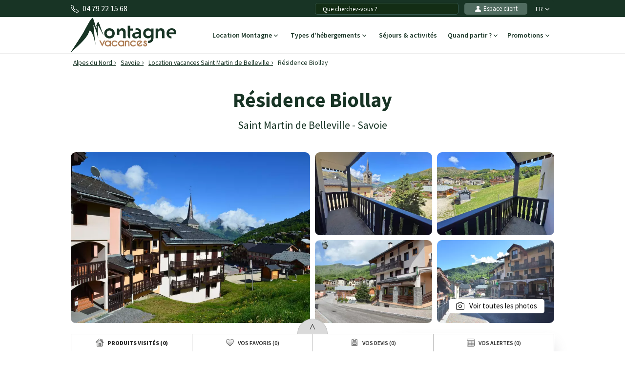

--- FILE ---
content_type: text/html; charset=UTF-8
request_url: https://www.montagne-vacances.com/fr/location/residence-biollay_saint-martin-de-belleville_20099.html
body_size: 27446
content:
<!DOCTYPE html>
<html lang="fr">
    <head>
        <title>Résidence Biollay , location vacances Saint Martin de Belleville</title>
        <meta name="description" content="Profitez de nos offres de location &agrave; Saint Martin de Belleville, R&eacute;sidence Biollay . R&eacute;sidence de vacances dans les Alpes du Nord."/>
        <meta name="keywords" content="location R&eacute;sidence Biollay, R&eacute;sidence Biollay, location vacances R&eacute;sidence Biollay, location appartement R&eacute;sidence Biollay, location montagne, location vacances montagne Saint Martin de Belleville, location, vacances, montagne, Saint Martin de Belleville"/>
        <meta name="owner" content="montagne-vacances.com : le guide des vacances d'été à la montagne"/>
        <meta name="Author" content="Montagne-Vacances"/>
        <meta name="robots" content="index, follow"/>
                <meta name="Identifier-url" content="https://www.montagne-vacances.com"/>
        <meta name="Rating" content="General"/>
        <meta name="viewport" content="width=device-width, initial-scale=1" />
        <meta http-equiv="Content-Type" content="text/html; charset=utf-8"/>
        <meta property="og:locale" content="fr_FR" /><meta property="og:type" content="website" /><meta property="og:title" content="Résidence Biollay , location vacances Saint Martin de Belleville" /><meta property="og:description" content="Profitez de nos offres de location à Saint Martin de Belleville, Résidence Biollay . Résidence de vacances dans les Alpes du Nord." /><meta property="og:url" content="https://www.montagne-vacances.com/fr/location/residence-biollay_saint-martin-de-belleville_20099.html"/><meta property="og:site_name" content="Montagne-Vacances" /><meta property="og:image" content="https://www.montagne-vacances.com/images/mv/logo.png" />                        <link rel="canonical" href="https://www.montagne-vacances.com/fr/location/residence-biollay_saint-martin-de-belleville_20099.html"/>
                    <link rel="alternate" hreflang="fr" href="https://www.montagne-vacances.com/fr/location/residence-biollay_saint-martin-de-belleville_20099.html"/>
                    <link rel="alternate" hreflang="en" href="https://www.montagne-vacances.com/en/mountain-booking/residence-biollay_saint-martin-de-belleville_20099.html"/>
                    <link rel="alternate" hreflang="es" href="https://www.montagne-vacances.com/es/reservacion-montana/residence-biollay_saint-martin-de-belleville_20099.html"/>
                    <link rel="alternate" hreflang="de" href="https://www.montagne-vacances.com/de/buchung/residence-biollay_saint-martin-de-belleville_20099.html"/>
                    <link rel="alternate" hreflang="nl" href="https://www.montagne-vacances.com/nl/huur/residence-biollay_saint-martin-de-belleville_20099.html"/>
                    <link rel="alternate" hreflang="ru" href="https://www.montagne-vacances.com/ru/mountain-booking/residence-biollay_saint-martin-de-belleville_20099.html"/>
                    <link rel="alternate" hreflang="it" href="https://www.montagne-vacances.com/it/locazione/residence-biollay_saint-martin-de-belleville_20099.html"/>
                    <link rel="alternate" hreflang="pl" href="https://www.montagne-vacances.com/pl/wynajem/residence-biollay_saint-martin-de-belleville_20099.html"/>
                        <link rel="apple-touch-icon" sizes="180x180" href="/images/mv/favicon/apple-touch-icon.png">
        <link rel="icon" type="image/png" sizes="48x48" href="/images/mv/favicon/favicon-48x48.png">
        <link rel="icon" type="image/png" sizes="32x32" href="/images/mv/favicon/favicon-32x32.png">
        <link rel="icon" type="image/png" sizes="16x16" href="/images/mv/favicon/favicon-16x16.png">
        <link rel="manifest" href="/images/mv/favicon/site.webmanifest">
        <link rel="mask-icon" href="/images/mv/favicon/safari-pinned-tab.svg" color="#00529a">
        <link rel="shortcut icon" href="/images/mv/favicon/favicon.ico">
        <meta name="msapplication-TileColor" content="#ffffff">
        <meta name="msapplication-config" content="/images/mv/favicon/browserconfig.xml">
        <meta name="theme-color" content="#ffffff">
                            <link rel="preconnect" href="https://fonts.gstatic.com" crossorigin>
            <link rel="stylesheet" href="/css/normal26.css"/>
                                    </head>
    <body class="defaut">

                
        <script type="text/javascript">window.dataLayer = window.dataLayer || [];window.dataLayer.push({
    "id_residence": 20099,
    "nom_residence": "R\u00e9sidence Biollay",
    "nom_station": "Saint Martin de Belleville",
    "nom_massif": "Alpes du Nord",
    "date_debut": "",
    "date_fin": "",
    "event": "datalayer_ready",
    "page_id": "RESIDENCE_ACCUEIL",
    "page_type": "PAGE_PRODUIT_RESIDENCE",
    "langue": "fr",
    "isMobile": "false",
    "isTablet": "false",
    "cookie_partner": ""
});</script><noscript><iframe src="//www.googletagmanager.com/ns.html?id=GTM-NF7TMW" height="0" width="0" style="display:none;visibility:hidden"></iframe></noscript><script>(function(w,d,s,l,i){w[l]=w[l]||[];w[l].push({'gtm.start':new Date().getTime(),event:'gtm.js'});var f=d.getElementsByTagName(s)[0],j=d.createElement(s),dl=l!='dataLayer'?'&l='+l:'';j.async=true;j.src='//www.googletagmanager.com/gtm.js?id='+i+dl;f.parentNode.insertBefore(j,f);})(window,document,'script','dataLayer','GTM-NF7TMW');</script><script type="text/javascript">var conteneurs_googletagmanager = window['conteneurs_googletagmanager'] || [];
conteneurs_googletagmanager['Montagne-Vacances'] = 'GTM-NF7TMW';
</script>
                
        
    <svg xmlns="http://www.w3.org/2000/svg" id="symbols" aria-hidden="true">
        <defs>
                                                                <symbol id="svg-icon-bandeau-picto-savoie" viewBox="0 0 256 256">
                    <path d="m127.99975 68a36 36 0 1 0 36 36 36.04062 36.04062 0 0 0 -36-36zm0 64a28 28 0 1 1 28-28 28.03146 28.03146 0 0 1 -28 28zm0-112a84.0953 84.0953 0 0 0 -84 84c0 30.418 14.1709 62.793 40.98145 93.625a250.12015 250.12015 0 0 0 40.72461 37.65186 4 4 0 0 0 4.58789 0 250.12015 250.12015 0 0 0 40.72461-37.65186c26.81054-30.832 40.98144-63.207 40.98144-93.625a84.0953 84.0953 0 0 0 -84-84zm37.10352 172.23437a254.03965 254.03965 0 0 1 -37.10352 34.80079 254.04027 254.04027 0 0 1 -37.10351-34.80079c-17.74414-20.43847-38.89649-52.33789-38.89649-88.23437a76 76 0 0 1 152 0c0 35.89648-21.15234 67.7959-38.89648 88.23437z"/>
                </symbol>
                                                    <symbol id="svg-icon-bandeau-picto-equipe" viewBox="0 0 256 256">
                    <path d="M199.90234,57.02637a99.25278,99.25278,0,0,0-71.1455-29.02344A100.00065,100.00065,0,0,0,28,128v56a20.02229,20.02229,0,0,0,20,20H64a20.02229,20.02229,0,0,0,20-20V144a20.02229,20.02229,0,0,0-20-20H36.085a92.00542,92.00542,0,0,1,92.67188-87.99756A92.00463,92.00463,0,0,1,221.37109,124h-27.915a20.02229,20.02229,0,0,0-20,20v40a20.02229,20.02229,0,0,0,20,20h16a19.86943,19.86943,0,0,0,12-4.03809V208a28.03145,28.03145,0,0,1-28,28H136a4,4,0,0,0,0,8h57.45605a36.04061,36.04061,0,0,0,36-36V128A99.3124,99.3124,0,0,0,199.90234,57.02637ZM64,132a12.01343,12.01343,0,0,1,12,12v40a12.01312,12.01312,0,0,1-12,12H48a12.01312,12.01312,0,0,1-12-12V132Zm145.45605,64h-16a12.01312,12.01312,0,0,1-12-12V144a12.01344,12.01344,0,0,1,12-12h28v52A12.01312,12.01312,0,0,1,209.45605,196Z"/>
                </symbol>
                                                    <symbol id="svg-icon-bandeau-picto-experience" viewBox="0 0 24 24">
                    <path d="m15 22-.2773.416c.1534.1023.3507.1119.5132.0249.1626-.0871.2641-.2565.2641-.4409zm-3-2 .2774-.416c-.168-.112-.3868-.112-.5547 0zm-2.99998 2h-.5c0 .1844.10149.3538.26407.4409.16257.087.35985.0774.51328-.0249zm-.24916-18.46287-.04015.49839zm1.68384-.69746-.3808-.32402zm-3.90279 2.84639-.49838.04015zm2.15415-2.15415.04015-.49838zm-2.84639 3.90277.32402.3808zm.69746-1.68382.49839-.04015zm-.74697 4.77234-.32402.3808zm0-3.0464-.32402-.3808zm.74697 4.7724-.49838-.0402zm-.69746-1.6838.32402-.3808v-.0001zm2.84639 3.9027.04015.4984zm-2.15415-2.1541.49839.0401zm3.90279 2.8464.3808-.3241zm-1.68384-.6975-.04015-.4984h-.00001zm4.77234.747.3808.324zm-3.0464 0-.3808.324zm4.7724-.747.0401-.4984zm-1.6838.6975-.3808-.3241h-.0001zm3.9027-2.8464.4984-.0402zm-2.1541 2.1541-.0402.4984zm2.8464-3.9027.324.3808zm-.6975 1.6838-.4984.0401zm.747-4.7724.324-.3808zm0 3.0464-.3241-.3808zm-.747-4.77234-.4984-.04015zm.6975 1.68382-.3241.3808zm-2.8464-3.90277-.0402-.49838zm2.1541 2.15415.4984.04015zm-3.9027-2.84639.3808-.32402zm1.6838.69746.0401.49839zm-1.726-.74697-.3808.32402v.00001zm-3.0464 0 .3808.32402zm-1.47678 11.66824.02209-.4995zm6.27738 7.1256-3-2-.5547.832 3 2zm-3.5547-2-3.00004 2 .55471.832 3.00003-2zm1.4197-16.46981.0422.04951.7616-.64805-.0422-.04951zm2.1469.92133.0648-.00522-.0803-.99677-.0648.00522zm1.6804 1.61039-.0052.0648.9968.0803.0052-.0648zm.8666 2.16957.0495.04213.6481-.76161-.0495-.04213zm.0495 2.32692-.0495.0422.6481.7616.0495-.0422zm-.9213 2.1469.0052.0648.9968-.0803-.0052-.0648zm-1.6104 1.6804-.0648-.0052-.0803.9968.0648.0052zm-2.1696.8666-.0421.0496.7616.648.0422-.0495zm-2.3269.0495-.0421-.0495-.7616.6481.0421.0495zm-2.1469-.9213-.06479.0052.0803.9968.0648-.0052zm-1.6804-1.6104.00522-.0648-.99677-.0803-.00522.0648zm-.86661-2.1696-.04951-.0421-.64804.7616.04951.0422zm-.04951-2.32689.04951-.04213-.64804-.76161-.04951.04213zm.92134-2.1469-.00522-.0648-.99677.0803.00522.0648zm1.61039-1.68041.0648.00522.0803-.99677-.0648-.00522zm2.16959-.86661.0421-.04951-.7616-.64804-.0421.04951zm-2.10479.87183c.80093.06452 1.58409-.25986 2.10479-.87183l-.7616-.64804c-.31246.36718-.78233.56181-1.26289.5231zm-1.68041 1.61039c-.07422-.92127.69434-1.68983 1.61561-1.61561l.0803-.99677c-1.53545-.1237-2.81638 1.15723-2.69268 2.69268zm-.86661 2.16957c.61197-.52072.93635-1.30385.87183-2.10477l-.99677.0803c.03871.48056-.15592.95043-.5231 1.26286zm-.04951 2.32692c-.70392-.59893-.70392-1.68584 0-2.28479l-.64804-.76161c-1.1732.99826-1.1732 2.80977 0 3.808zm.92134 2.1469c.06452-.8009-.25986-1.584-.87183-2.1047l-.64804.7616c.36718.3124.56181.7823.5231 1.2628zm1.61039 1.6804c-.92127.0743-1.68983-.6943-1.61561-1.6156l-.99677-.0803c-.1237 1.5355 1.15723 2.8164 2.69268 2.6927zm4.49649.9161c-.5989.704-1.6858.704-2.2848 0l-.7616.6481c.9983 1.1732 2.8098 1.1732 3.808 0zm3.8273-2.5317c.0743.9213-.6943 1.6899-1.6156 1.6156l-.0803.9968c1.5355.1237 2.8164-1.1572 2.6927-2.6927zm.8666-2.1695c-.6119.5207-.9363 1.3038-.8718 2.1047l.9968-.0803c-.0387-.4805.1559-.9504.5231-1.2628zm.0495-2.32699c.704.59895.704 1.68586 0 2.28479l.6481.7616c1.1732-.99823 1.1732-2.80974 0-3.808zm-.9213-2.1469c-.0645.80093.2599 1.58405.8718 2.10477l.6481-.76161c-.3672-.31243-.5618-.7823-.5231-1.26286zm-1.6104-1.68041c.9213-.07422 1.6899.69434 1.6156 1.61561l.9968.0803c.1237-1.53545-1.1572-2.81638-2.6927-2.69268zm-2.1695-.86661c.5207.61197 1.3038.93635 2.1047.87183l-.0803-.99677c-.4805.03871-.9504-.15592-1.2628-.5231zm.7194-.69755c-.9982-1.1732-2.8097-1.1732-3.808 0l.7616.64804c.599-.70392 1.6859-.70392 2.2848 0zm-3.0885 12.37016c-.453-.5323-1.10437-.847-1.79339-.8774l-.04419.999c.41337.0183.80423.2071 1.07598.5265zm-1.79339-.8774c-.10317-.0046-.20716-.0028-.3114.0056l.0803.9968c.06263-.0051.12504-.0061.18691-.0034zm.47791 8.0411v-7.5416h-1v7.5416zm5.78928-8.0355c-.1042-.0084-.2082-.0102-.3114-.0056l.0442.999c.0619-.0027.1243-.0017.1869.0034zm-.3114-.0056c-.689.0304-1.3404.3451-1.7933.8774l.7616.6481c.2717-.3194.6625-.5082 1.0759-.5265zm-.4779.4995v7.5416h1v-7.5416z"/>
                    <path d="m14 8-3 3-1-1" stroke="#292929" stroke-linecap="round" stroke-linejoin="round"/>
                </symbol>
                                                    <symbol id="svg-icon-bandeau-picto-sejour" viewBox="0 0 24 24">
                    <path d="m21.874 14.36c-.077-.124-.205-.208-.35-.229-.042-.006-4.253-.63-9.524-.63h-1.5v-1.5c0-5.315-.625-9.484-.631-9.525-.021-.144-.105-.271-.229-.348-.073-.046-1.819-1.126-3.94-1.126s-3.867 1.078-3.94 1.124c-.127.08-.212.212-.231.361-.005.042-.529 4.248-.529 9.513 0 5.305.498 10.006.503 10.053.025.234.21.419.444.444.047.005 4.792.503 10.053.503 5.311 0 9.472-.523 9.514-.529.148-.019.28-.104.36-.23.046-.073 1.126-1.819 1.126-3.941s-1.08-3.867-1.126-3.94zm-.734 7.148c-.962.11-4.626.492-9.14.492-4.323 0-8.294-.339-9.543-.458-.118-1.243-.457-5.187-.457-9.542 0-4.475.382-8.171.492-9.14.482-.257 1.768-.86 3.208-.86 1.45 0 2.738.608 3.214.863.056.413.175 1.344.29 2.637h-2.705c-.276 0-.5.224-.5.5s.224.5.5.5h2.788c.068.891.128 1.903.167 3h-2.955c-.276 0-.5.224-.5.5s.224.5.5.5h2.983c.011.487.017.988.017 1.5v1.5h-3c-.276 0-.5.224-.5.5s.224.5.5.5h3v3c0 .276.224.5.5.5s.5-.224.5-.5v-3h1.5c.511 0 1.012.006 1.5.017v2.983c0 .276.224.5.5.5s.5-.224.5-.5v-2.954c1.095.039 2.108.1 3 .168v2.786c0 .276.224.5.5.5s.5-.224.5-.5v-2.703c1.289.115 2.222.233 2.637.289.255.478.863 1.767.863 3.214s-.604 2.728-.86 3.208z"/>
                </symbol>
                                                    <symbol id="svg-icon-bandeau-picto-avis" viewBox="0 0 24 24">
                    <path d="m8.391,4.034l1.119.911-.442,1.329c-.138.438.017.917.385,1.193.189.141.414.215.649.215.215,0,.423-.063.603-.183l1.305-.874,1.33.867c.385.25.888.229,1.252-.05.364-.281.512-.763.364-1.207l-.455-1.296,1.114-.908c.347-.292.476-.774.32-1.2s-.564-.712-1.018-.712h-1.398l-.503-1.412c-.156-.423-.564-.707-1.015-.707s-.859.284-1.018.712l-.501,1.406h-1.398c-.453,0-.861.285-1.017.708-.157.424-.03.907.324,1.207Zm.693-.916h1.75c.211,0,.4-.133.471-.332l.62-1.738h.15l.62,1.738c.071.199.26.332.471.332h1.75l.06.142-1.38,1.125c-.163.133-.226.354-.156.553l.571,1.628-.127.088-1.606-1.046c-.168-.11-.384-.107-.551.003l-1.579,1.057c-.018.012-.035.014-.047.014l-.082-.101.549-1.649c.065-.197.002-.415-.159-.545l-1.387-1.128.062-.14Zm14.851,2.604c-.156-.426-.564-.712-1.018-.712h-1.398l-.503-1.412c-.156-.423-.564-.707-1.015-.707s-.859.284-1.018.712l-.501,1.406h-1.398c-.453,0-.862.286-1.016.708-.157.425-.031.907.323,1.207l1.119.911-.442,1.329c-.138.438.017.917.384,1.192.188.142.413.216.65.216.215,0,.423-.063.603-.183l1.305-.874,1.33.867c.384.25.888.229,1.252-.05.364-.281.512-.763.364-1.207l-.455-1.296,1.114-.908c.347-.292.476-.774.32-1.2Zm-2.338,1.554c-.163.133-.226.354-.156.553l.571,1.628-.127.088-1.606-1.046c-.168-.109-.385-.107-.551.003l-1.579,1.057c-.018.012-.035.014-.047.014l-.082-.101.549-1.649c.065-.197.002-.415-.159-.545l-1.387-1.128.062-.14h1.75c.211,0,.4-.133.471-.332l.62-1.738h.15l.62,1.738c.071.199.26.332.471.332h1.75l.06.142-1.38,1.125Zm-16.258,3.107c.385.25.888.229,1.252-.05.364-.281.512-.763.364-1.207l-.455-1.296,1.114-.908c.347-.292.476-.774.32-1.2-.156-.426-.564-.712-1.018-.712h-1.398l-.503-1.412c-.156-.423-.564-.707-1.015-.707s-.859.284-1.018.712l-.501,1.406h-1.398c-.453,0-.862.286-1.016.708-.157.425-.031.907.323,1.207l1.119.911-.442,1.329c-.138.438.017.917.384,1.192.188.142.413.216.65.216.215,0,.423-.063.603-.183l1.305-.874,1.33.867Zm-1.612-1.881l-1.579,1.057c-.018.012-.035.014-.047.014l-.082-.101.549-1.649c.065-.197.002-.415-.159-.545l-1.387-1.128.062-.14h1.75c.211,0,.4-.133.471-.332l.62-1.738h.15l.62,1.738c.071.199.26.332.471.332h1.75l.06.142-1.38,1.125c-.163.133-.226.354-.156.553l.571,1.628-.127.088-1.606-1.046c-.167-.109-.384-.107-.551.003Zm13.273,5.498h-4.183l.587-3.33q.023-.508,0-.533c-.121-.444-.402-.794-.791-.985-.394-.192-.848-.2-1.281-.02-.254.105-.502.367-.679.712l-2.196,4.155h-1.456c-1.654,0-3,1.346-3,3v4c0,1.654,1.346,3,3,3h8.379c1.9,0,3.55-1.353,3.923-3.216l.639-3.196c.177-.885-.05-1.792-.622-2.49-.572-.698-1.417-1.098-2.32-1.098Zm-11.999,7v-4c0-1.103.897-2,2-2h1v8h-1c-1.103,0-2-.897-2-2Zm13.96-3.608l-.639,3.196c-.28,1.397-1.517,2.412-2.942,2.412h-6.379v-8.161c.141-.091.259-.218.34-.372l2.2-4.161c.094-.184.182-.251.177-.251.163-.068.324-.069.455-.005.1.049.179.135.247.291l-.586,3.484c-.052.292.027.589.218.818.191.227.47.357.766.357h4.183c.602,0,1.165.267,1.546.732.382.465.533,1.07.415,1.66Z"/>
                </symbol>
                                                    <symbol id="svg-icon-bandeau-picto-paiement" viewBox="0 0 24 24">
                    <path d="m10.5,23h-6c-1.93,0-3.5-1.57-3.5-3.5v-7c0-1.93,1.57-3.5,3.5-3.5h10c.615,0,1.22.162,1.75.468.239.139.545.056.683-.182.139-.239.057-.545-.182-.683-.239-.138-.492-.244-.75-.336v-1.767c0-3.584-2.916-6.5-6.5-6.5S3,2.916,3,6.5v1.776c-1.742.621-3,2.271-3,4.224v7c0,2.481,2.019,4.5,4.5,4.5h6c.276,0,.5-.224.5-.5s-.224-.5-.5-.5ZM4,6.5c0-3.033,2.467-5.5,5.5-5.5s5.5,2.467,5.5,5.5v1.533c-.166-.018-.332-.033-.5-.033H4.5c-.171,0-.334.032-.5.051v-1.551Zm5.5,8.5c.276,0,.5.224.5.5v2c0,.276-.224.5-.5.5s-.5-.224-.5-.5v-2c0-.276.224-.5.5-.5Zm8-4c-3.584,0-6.5,2.916-6.5,6.5s2.916,6.5,6.5,6.5,6.5-2.916,6.5-6.5-2.916-6.5-6.5-6.5Zm0,12c-3.033,0-5.5-2.468-5.5-5.5s2.467-5.5,5.5-5.5,5.5,2.468,5.5,5.5-2.467,5.5-5.5,5.5Zm3.35-6.857c.192.198.187.515-.012.707l-2.703,2.614c-.36.355-.835.533-1.311.533s-.949-.177-1.312-.531l-1.364-1.347c-.197-.193-.199-.51-.005-.707.194-.195.511-.198.707-.004l1.363,1.345c.337.33.886.326,1.223-.004l2.706-2.618c.2-.191.516-.187.707.012Z"/>
                </symbol>
                                                                                                                            <symbol id="svg-icon-bandeau-picto-forfait" viewBox="0 0 63 55">
                    <path d="M57.5217 28.6723C58.2781 28.6723 58.8912 28.0679 58.8912 27.3223C58.8912 26.5767 58.2781 25.9723 57.5217 25.9723C56.7653 25.9723 56.1521 26.5767 56.1521 27.3223C56.1521 28.0679 56.7653 28.6723 57.5217 28.6723Z"/>
                    <path d="M4.10879 27.9973C5.24338 27.9973 6.16314 27.0906 6.16314 25.9723C6.16314 24.8539 5.24338 23.9473 4.10879 23.9473C2.97421 23.9473 2.05444 24.8539 2.05444 25.9723C2.05444 27.0906 2.97421 27.9973 4.10879 27.9973Z"/>
                    <path d="M56.1522 11.1223H53.4131V21.9223H56.1522V11.1223Z"/>
                    <path d="M50.7263 12.6518L49.3567 14.99L58.8453 20.39L60.2149 18.0518L50.7263 12.6518Z"/>
                    <path d="M58.8465 12.653L49.3569 18.0514L50.7261 20.3899L60.2157 14.9915L58.8465 12.653Z"/>
                    <path d="M8.2174 5.72227H5.47827V16.5223H8.2174V5.72227Z"/>
                    <path d="M2.78583 7.25296L1.41626 9.59123L10.9049 14.9912L12.2745 12.653L2.78583 7.25296Z"/>
                    <path d="M10.9071 7.25337L1.41748 12.6517L2.78663 14.9902L12.2762 9.59187L10.9071 7.25337Z"/>
                    <path d="M49.3044 54.3223H13.6957C13.0931 54.3223 12.5589 53.9308 12.3809 53.3638L6.90263 35.8138C6.79306 35.4493 6.83415 35.0578 7.03958 34.7203L15.257 21.2203C15.5035 20.8153 15.9555 20.5588 16.4348 20.5588H46.5652C47.0446 20.5588 47.4965 20.8018 47.7431 21.2203L55.9604 34.7203C56.1659 35.0443 56.207 35.4493 56.0974 35.8138L50.6191 53.3638C50.4411 53.9308 49.907 54.3223 49.3044 54.3223ZM14.7091 51.6223H48.2909L53.2898 35.5978L45.7846 23.2723H17.2155L9.71023 35.5978L14.7091 51.6223Z"/>
                    <path d="M45.2642 48.9223H17.736C17.1333 48.9223 16.5992 48.5308 16.4212 47.9638L12.8192 36.4078C12.7097 36.0298 12.7644 35.6248 12.9699 35.2873L18.5303 26.5933C18.7768 26.2018 19.2151 25.9588 19.6944 25.9588H43.3194C43.7851 25.9588 44.2233 26.2018 44.4836 26.5933L50.044 35.2873C50.2631 35.6248 50.3179 36.0298 50.1947 36.4078L46.5927 47.9638C46.4146 48.5308 45.8805 48.9223 45.2779 48.9223H45.2642ZM18.7494 46.2223H44.2507L47.3733 36.2053L42.5525 28.6723H20.4477L15.6268 36.2053L18.7494 46.2223Z"/>
                    <path d="M32.8695 27.3223H30.1304V47.5723H32.8695V27.3223Z"/>
                    <path d="M63 0.322266H0V3.02227H63V0.322266Z"/>
                    <path d="M31.5 19.2223C28.4733 19.2223 26.0217 16.8058 26.0217 13.8223C26.0217 11.3113 27.7748 9.19176 30.1304 8.59776V1.67226H32.8696V9.77226C32.8696 10.5148 32.2532 11.1223 31.5 11.1223C29.9935 11.1223 28.7609 12.3373 28.7609 13.8223C28.7609 15.3073 29.9935 16.5223 31.5 16.5223C33.0065 16.5223 34.2391 15.3073 34.2391 13.8223H36.9782C36.9782 16.8058 34.5267 19.2223 31.5 19.2223Z"/>
                    <path d="M32.8695 17.8723H30.1304V21.9223H32.8695V17.8723Z"/>
                    <path d="M28.7608 40.8223H19.1738V43.5223H28.7608V40.8223Z"/>
                    <path d="M43.826 40.8223H34.239V43.5223H43.826V40.8223Z"/>
                </symbol>
                                                                                                    <symbol id="svg-icon-header-back" viewBox="0 0 16 16">
                    <path fill-rule="evenodd" d="M8.354 1.646a.5.5 0 0 1 0 .708L2.707 8l5.647 5.646a.5.5 0 0 1-.708.708l-6-6a.5.5 0 0 1 0-.708l6-6a.5.5 0 0 1 .708 0"/>
                    <path fill-rule="evenodd" d="M12.354 1.646a.5.5 0 0 1 0 .708L6.707 8l5.647 5.646a.5.5 0 0 1-.708.708l-6-6a.5.5 0 0 1 0-.708l6-6a.5.5 0 0 1 .708 0"/>
                </symbol>
                                                    <symbol id="svg-icon-header-search" viewBox="0 0 16 16">
                    <path d="M11.742 10.344a6.5 6.5 0 1 0-1.397 1.398h-.001q.044.06.098.115l3.85 3.85a1 1 0 0 0 1.415-1.414l-3.85-3.85a1 1 0 0 0-.115-.1zM12 6.5a5.5 5.5 0 1 1-11 0 5.5 5.5 0 0 1 11 0"/>
                </symbol>
                                                    <symbol id="svg-icon-header-phone" viewBox="0 0 16 16">
                    <path d="M3.654 1.328a.678.678 0 0 0-1.015-.063L1.605 2.3c-.483.484-.661 1.169-.45 1.77a17.6 17.6 0 0 0 4.168 6.608 17.6 17.6 0 0 0 6.608 4.168c.601.211 1.286.033 1.77-.45l1.034-1.034a.678.678 0 0 0-.063-1.015l-2.307-1.794a.68.68 0 0 0-.58-.122l-2.19.547a1.75 1.75 0 0 1-1.657-.459L5.482 8.062a1.75 1.75 0 0 1-.46-1.657l.548-2.19a.68.68 0 0 0-.122-.58zM1.884.511a1.745 1.745 0 0 1 2.612.163L6.29 2.98c.329.423.445.974.315 1.494l-.547 2.19a.68.68 0 0 0 .178.643l2.457 2.457a.68.68 0 0 0 .644.178l2.189-.547a1.75 1.75 0 0 1 1.494.315l2.306 1.794c.829.645.905 1.87.163 2.611l-1.034 1.034c-.74.74-1.846 1.065-2.877.702a18.6 18.6 0 0 1-7.01-4.42 18.6 18.6 0 0 1-4.42-7.009c-.362-1.03-.037-2.137.703-2.877z"/>
                </symbol>
                                                    <symbol id="svg-icon-header-menu" viewBox="0 0 16 16">
                    <path fill-rule="evenodd" d="M2.5 12a.5.5 0 0 1 .5-.5h10a.5.5 0 0 1 0 1H3a.5.5 0 0 1-.5-.5m0-4a.5.5 0 0 1 .5-.5h10a.5.5 0 0 1 0 1H3a.5.5 0 0 1-.5-.5m0-4a.5.5 0 0 1 .5-.5h10a.5.5 0 0 1 0 1H3a.5.5 0 0 1-.5-.5"/>
                </symbol>
                                                    <symbol id="svg-icon-customer" viewBox="0 0 16 16">
                    <path fill-rule="evenodd" clip-rule="evenodd" d="M3 14s-1 0-1-1 1-4 6-4 6 3 6 4-1 1-1 1zm5-6a3 3 0 1 0 0-6 3 3 0 0 0 0 6"/>
                </symbol>
                                                    <symbol id="svg-icon-customer-connected" viewBox="0 0 16 16">
                    <path fill-rule="evenodd" clip-rule="evenodd" d="M11 5a3 3 0 1 1-6 0 3 3 0 0 1 6 0m-9 8c0 1 1 1 1 1h5v-1a2 2 0 0 1 .01-.2 4.49 4.49 0 0 1 1.534-3.693Q8.844 9.002 8 9c-5 0-6 3-6 4m7 0a1 1 0 0 1 1-1v-1a2 2 0 1 1 4 0v1a1 1 0 0 1 1 1v2a1 1 0 0 1-1 1h-4a1 1 0 0 1-1-1zm3-3a1 1 0 0 0-1 1v1h2v-1a1 1 0 0 0-1-1"/>
                </symbol>
                                                                            <symbol id="svg-icon-chevron-down" viewBox="0 0 512 298.04">
                    <path fill-rule="evenodd" clip-rule="evenodd" d="M12.08 70.78c-16.17-16.24-16.09-42.54.15-58.7 16.25-16.17 42.54-16.09 58.71.15L256 197.76 441.06 12.23c16.17-16.24 42.46-16.32 58.71-.15 16.24 16.16 16.32 42.46.15 58.7L285.27 285.96c-16.24 16.17-42.54 16.09-58.7-.15L12.08 70.78z"/>
                </symbol>
                                                    <symbol id="svg-icon-heart" viewBox="0 0 16 16">
                    <path d="m8 2.748-.717-.737C5.6.281 2.514.878 1.4 3.053c-.523 1.023-.641 2.5.314 4.385.92 1.815 2.834 3.989 6.286 6.357 3.452-2.368 5.365-4.542 6.286-6.357.955-1.886.838-3.362.314-4.385C13.486.878 10.4.28 8.717 2.01zM8 15C-7.333 4.868 3.279-3.04 7.824 1.143q.09.083.176.171a3 3 0 0 1 .176-.17C12.72-3.042 23.333 4.867 8 15"/>
                </symbol>
                                                    <symbol id="svg-icon-bell" viewBox="0 0 16 16">
                    <path d="M8 16a2 2 0 0 0 2-2H6a2 2 0 0 0 2 2M8 1.918l-.797.161A4 4 0 0 0 4 6c0 .628-.134 2.197-.459 3.742-.16.767-.376 1.566-.663 2.258h10.244c-.287-.692-.502-1.49-.663-2.258C12.134 8.197 12 6.628 12 6a4 4 0 0 0-3.203-3.92zM14.22 12c.223.447.481.801.78 1H1c.299-.199.557-.553.78-1C2.68 10.2 3 6.88 3 6c0-2.42 1.72-4.44 4.005-4.901a1 1 0 1 1 1.99 0A5 5 0 0 1 13 6c0 .88.32 4.2 1.22 6"/>
                </symbol>
                                                    <symbol id="svg-icon-filter" viewBox="0 0 64 64" stroke-width="4">
                    <line x1="50.69" y1="32" x2="56.32" y2="32"/>
                    <line x1="7.68" y1="32" x2="38.69" y2="32"/>
                    <line x1="26.54" y1="15.97" x2="56.32" y2="15.97"/>
                    <line x1="7.68" y1="15.97" x2="14.56" y2="15.97"/>
                    <line x1="35" y1="48.03" x2="56.32" y2="48.03"/>
                    <line x1="7.68" y1="48.03" x2="23" y2="48.03"/>
                    <circle cx="20.55" cy="15.66" r="6"/>
                    <circle cx="44.69" cy="32" r="6"/>
                    <circle cx="29" cy="48.03" r="6"/>
                </symbol>
                                                    <symbol id="svg-icon-massif" viewBox="0 0 28 24">
                    <path d="M26.7334 20.9294L24.1036 18.2336L22.7232 19.1728C22.4852 19.3375 22.1758 19.3009 21.9735 19.0997L18.8261 15.8732L16.2737 18.4897C16.0416 18.7276 15.6668 18.7276 15.4348 18.4897L7.50373 10.3595L1.37548 16.0684L0.572266 15.1657L7.117 9.06651C7.35499 8.84694 7.71198 8.85304 7.93807 9.08481L15.8453 17.1906L18.3977 14.5741C18.6298 14.3362 19.0046 14.3362 19.2367 14.5741L22.4614 17.8798L23.8418 16.9405C24.0798 16.7759 24.3951 16.8125 24.5914 17.0137L27.5663 20.0633L26.7274 20.9233L26.7334 20.9294Z"/>
                    <path d="M14.3995 14.4521L13.5249 13.6287L21.9557 4.22375C22.0628 4.10177 22.2175 4.02858 22.3841 4.02858C22.5388 4.01638 22.7054 4.08957 22.8184 4.20545L27.5782 9.08479L26.7393 9.94478L22.4198 5.51677L14.4114 14.4521H14.3995Z"/>
                    <path d="M9.72295 8.73105L8.88403 7.87107L16.0237 0.545955C16.2558 0.308087 16.6306 0.308087 16.8627 0.545955L20.4325 4.20546L19.5936 5.06545L16.4462 1.83898L9.7289 8.72495L9.72295 8.73105Z"/>
                    <path d="M5.73081 17.4468C5.57611 17.4468 5.42737 17.3858 5.30837 17.2699L2.3335 14.2203L3.17241 13.3603L5.78436 16.0379L7.75373 14.5253C7.95602 14.3728 8.22971 14.3606 8.43795 14.507L9.87184 15.4889L11.9126 13.9153L12.6266 14.8912L10.2467 16.721C10.0444 16.8734 9.77069 16.8856 9.56245 16.7393L8.12856 15.7573L6.08779 17.3309C5.9807 17.4102 5.85575 17.4529 5.73081 17.4529V17.4468Z"/>
                    <path d="M16.4402 6.46826C16.3331 6.46826 16.226 6.43777 16.1367 6.38287L13.1619 4.55312L13.7747 3.51016L16.4045 5.12644L18.4631 3.54066L19.1771 4.51653L16.7972 6.34628C16.6901 6.42557 16.5651 6.46826 16.4402 6.46826Z"/>
                    <path d="M20.6051 10.7377C20.492 10.7377 20.373 10.7011 20.2778 10.634L18.4929 9.41415L19.1533 8.40169L20.611 9.39586L22.0687 8.40169C22.2234 8.298 22.4138 8.27361 22.5864 8.3285L23.9726 8.80423L25.0258 7.43802L25.9599 8.19432L24.645 9.89599C24.4903 10.0973 24.2285 10.1765 23.9905 10.0973L22.4793 9.57883L20.9383 10.634C20.8371 10.7011 20.7241 10.7377 20.611 10.7377H20.6051Z"/>
                    <path d="M15.4245 17.625L10.6663 22.5027L11.5077 23.3653L16.2659 18.4876L15.4245 17.625Z"/>
                </symbol>
                                                    <symbol id="svg-icon-station" viewBox="0 0 22 23">
                    <path d="M16.9652 2.75769H15.9912V11.3907H16.9652V2.75769Z"/>
                    <path d="M18.8791 5.15573C17.7542 5.0742 16.9507 4.51305 16.4783 3.91354C16.0108 4.51305 15.2024 5.0742 14.0774 5.15573L14.0044 4.20131C15.3728 4.10059 15.9864 3.02626 15.9864 2.76248C15.9864 2.49869 16.2056 2.28287 16.4734 2.28287C16.7413 2.28287 16.9604 2.49869 16.9604 2.76248C16.9604 3.02626 17.574 4.10059 18.9425 4.20131L18.8694 5.15573H18.8791Z"/>
                    <path d="M18.8791 5.15573C17.7542 5.0742 16.9507 4.51305 16.4783 3.91354C16.0108 4.51305 15.2024 5.0742 14.0774 5.15573L14.0044 4.20131C15.3728 4.10059 15.9864 3.02626 15.9864 2.76248C15.9864 2.49869 16.2056 2.28287 16.4734 2.28287C16.7413 2.28287 16.9604 2.49869 16.9604 2.76248C16.9604 3.02626 17.574 4.10059 18.9425 4.20131L18.8694 5.15573H18.8791Z"/>
                    <path d="M18.8791 7.55377C17.7542 7.47224 16.9507 6.91109 16.4783 6.31158C16.0108 6.91109 15.2024 7.47224 14.0774 7.55377L14.0044 6.59935C15.3728 6.49863 15.9864 5.4243 15.9864 5.16052C15.9864 4.89673 16.2056 4.68091 16.4734 4.68091C16.7413 4.68091 16.9604 4.89673 16.9604 5.16052C16.9604 5.4243 17.574 6.49863 18.9425 6.59935L18.8694 7.55377H18.8791Z"/>
                    <path d="M18.8791 9.95184C17.7542 9.87031 16.9507 9.30917 16.4783 8.70965C16.0108 9.30917 15.2024 9.87031 14.0774 9.95184L14.0044 8.99742C15.3728 8.8967 15.9864 7.82237 15.9864 7.55859C15.9864 7.2948 16.2056 7.07898 16.4734 7.07898C16.7413 7.07898 16.9604 7.2948 16.9604 7.55859C16.9604 7.82237 17.574 8.8967 18.9425 8.99742L18.8694 9.95184H18.8791Z"/>
                    <path d="M3.8165 12.3499H2.84253V20.9829H3.8165V12.3499Z"/>
                    <path d="M5.73046 14.7479C4.60552 14.6664 3.80199 14.1052 3.32961 13.5057C2.8621 14.1052 2.0537 14.6664 0.928761 14.7479L0.855713 13.7935C2.22415 13.6928 2.83775 12.6185 2.83775 12.3547C2.83775 12.0909 3.0569 11.8751 3.32474 11.8751C3.59258 11.8751 3.81173 12.0909 3.81173 12.3547C3.81173 12.6185 4.42533 13.6928 5.79377 13.7935L5.72072 14.7479H5.73046Z"/>
                    <path d="M5.73046 14.7479C4.60552 14.6664 3.80199 14.1052 3.32961 13.5057C2.8621 14.1052 2.0537 14.6664 0.928761 14.7479L0.855713 13.7935C2.22415 13.6928 2.83775 12.6185 2.83775 12.3547C2.83775 12.0909 3.0569 11.8751 3.32474 11.8751C3.59258 11.8751 3.81173 12.0909 3.81173 12.3547C3.81173 12.6185 4.42533 13.6928 5.79377 13.7935L5.72072 14.7479H5.73046Z"/>
                    <path d="M5.73046 17.146C4.60552 17.0644 3.80199 16.5033 3.32961 15.9038C2.8621 16.5033 2.0537 17.0644 0.928761 17.146L0.855713 16.1915C2.22415 16.0908 2.83775 15.0165 2.83775 14.7527C2.83775 14.4889 3.0569 14.2731 3.32474 14.2731C3.59258 14.2731 3.81173 14.4889 3.81173 14.7527C3.81173 15.0165 4.42533 16.0908 5.79377 16.1915L5.72072 17.146H5.73046Z"/>
                    <path d="M5.73046 19.544C4.60552 19.4625 3.80199 18.9014 3.32961 18.3018C2.8621 18.9014 2.0537 19.4625 0.928761 19.544L0.855713 18.5896C2.22415 18.4889 2.83775 17.4146 2.83775 17.1508C2.83775 16.887 3.0569 16.6712 3.32474 16.6712C3.59258 16.6712 3.81173 16.887 3.81173 17.1508C3.81173 17.4146 4.42533 18.4889 5.79377 18.5896L5.72072 19.544H5.73046Z"/>
                    <path d="M4.79063 1.31885H3.81665V8.03338H4.79063V1.31885Z"/>
                    <path d="M6.70434 3.71692C5.57939 3.63538 4.77587 3.07424 4.30349 2.47473C3.83598 3.07424 3.02758 3.63538 1.90264 3.71692L1.82959 2.76249C3.19803 2.66178 3.81163 1.58745 3.81163 1.32366C3.81163 1.05988 4.03077 0.844055 4.29862 0.844055C4.56646 0.844055 4.78561 1.05988 4.78561 1.32366C4.78561 1.58745 5.39921 2.66178 6.76764 2.76249L6.6946 3.71692H6.70434Z"/>
                    <path d="M6.70434 3.71692C5.57939 3.63538 4.77587 3.07424 4.30349 2.47473C3.83598 3.07424 3.02758 3.63538 1.90264 3.71692L1.82959 2.76249C3.19803 2.66178 3.81163 1.58745 3.81163 1.32366C3.81163 1.05988 4.03077 0.844055 4.29862 0.844055C4.56646 0.844055 4.78561 1.05988 4.78561 1.32366C4.78561 1.58745 5.39921 2.66178 6.76764 2.76249L6.6946 3.71692H6.70434Z"/>
                    <path d="M6.70434 6.11496C5.57939 6.03342 4.77587 5.47228 4.30349 4.87277C3.83598 5.47228 3.02758 6.03342 1.90264 6.11496L1.82959 5.16053C3.19803 5.05982 3.81163 3.98549 3.81163 3.72171C3.81163 3.45792 4.03077 3.2421 4.29862 3.2421C4.56646 3.2421 4.78561 3.45792 4.78561 3.72171C4.78561 3.98549 5.39921 5.05982 6.76764 5.16053L6.6946 6.11496H6.70434Z"/>
                    <path d="M9.63622 22.3066L9.008 21.5728C10.1865 20.5896 11.9786 18.5464 10.7904 15.875C10.3959 14.9925 9.84562 14.5561 9.26611 14.0909C8.18499 13.2276 7.06979 12.3355 7.24511 8.94945C7.43016 5.39075 12.4023 1.2757 13.7902 0.426788L14.3016 1.24212C13.0597 1.99991 8.37979 5.86556 8.21421 8.99741C8.06325 11.8991 8.90574 12.5705 9.87484 13.3475C10.4933 13.8415 11.1897 14.3978 11.6767 15.4913C12.7286 17.8558 11.9835 20.3402 9.63135 22.3018L9.63622 22.3066Z"/>
                    <path d="M21.0073 17.9661L17.9441 14.9494L14.881 17.9661L14.1943 17.2899L17.6033 13.9326C17.7932 13.7455 18.1 13.7455 18.2899 13.9326L21.6988 17.2899L21.0122 17.9661H21.0073Z"/>
                    <path d="M19.8873 20.5033H15.9914C15.7235 20.5033 15.5044 20.2874 15.5044 20.0236V16.1868H16.4784V19.544H19.4003V16.1868H20.3743V20.0236C20.3743 20.2874 20.1551 20.5033 19.8873 20.5033Z"/>
                    <path d="M18.6697 16.9062H17.2087V18.345H18.6697V16.9062Z"/>
                </symbol>
                                                    <symbol id="svg-icon-destination" viewBox="0 0 1024 1024">
                    <path d="M513.2 56.6c-164 0-296.9 131-296.9 292.6 0 50.2 12.8 97.4 35.4 138.6 37.7 69 166.6 266.1 228.3 359.6 29.8 27.9 59 6.4 66.5 0 61.3-93.3 189.3-289.6 227.3-357.6 23.3-41.7 36.5-89.7 36.5-140.6-0.2-161.6-133.1-292.6-297.1-292.6z m214.2 413.6c-36.1 61-163.5 264.3-202.7 326.8-8.2 2.9-15.9 2.5-23 0-38.9-62.3-165.5-264.9-201.8-325.2-21.7-36.1-34.2-78.2-34.2-123.1 0-134 110.8-242.7 247.4-242.7s247.4 108.6 247.4 242.7c0.1 44.3-12 85.8-33.1 121.5z"/>
                    <path d="M513.2 477.7c-70.8 0-128.4-57.6-128.4-128.4s57.6-128.4 128.4-128.4 128.4 57.6 128.4 128.4S584 477.7 513.2 477.7z m0-208.7c-44.3 0-80.3 36-80.3 80.3s36 80.3 80.3 80.3 80.3-36 80.3-80.3-36-80.3-80.3-80.3zM511.9 969.6c-163.4 0-286.6-59.6-286.6-138.7 0-46.1 42.4-87.2 116.4-112.7 11.5-4 24.1 2.1 28 13.6 4 11.5-2.1 24.1-13.6 28-53.5 18.5-86.7 45.7-86.7 71.1 0 44.7 99.6 94.6 242.5 94.6s242.5-49.9 242.5-94.6c0-25.4-33.3-52.6-86.8-71.1-11.5-4-17.6-16.5-13.6-28 4-11.5 16.5-17.6 28-13.6 74 25.5 116.5 66.7 116.5 112.8 0 78.9-123.2 138.6-286.6 138.6z"/>
                </symbol>
                                                                                                    <symbol id="svg-icon-calendrier" viewBox="0 0 25 25">
                    <path fill-rule="evenodd" clip-rule="evenodd" d="M8.90411 2.2941C9.31431 2.2941 9.64654 2.6188 9.64654 3.0195V3.73338H15.6568V3.0195C15.6568 2.6188 15.989 2.2941 16.4004 2.2941C16.8094 2.2941 17.1428 2.6188 17.1428 3.0195V3.73338H19.7431C21.2124 3.73338 22.4034 4.89517 22.4034 6.32755V19.8499C22.4034 21.2823 21.2124 22.4441 19.7431 22.4441H5.57337C4.10409 22.4441 2.91309 21.2823 2.91309 19.8499V6.32755C2.91309 4.89633 4.10409 3.73338 5.57337 3.73338H8.16048V3.0195C8.16048 2.6188 8.49272 2.2941 8.90411 2.2941ZM8.16048 5.18303H5.57337C4.92569 5.18303 4.39795 5.69542 4.39795 6.32755V9.49053H20.9173V6.32755C20.9196 6.02634 20.7972 5.7366 20.577 5.52199C20.3568 5.30738 20.0569 5.18547 19.7431 5.18303H17.144L17.1572 5.89231C17.1572 6.29301 16.825 6.61771 16.4136 6.61771C16.3152 6.61696 16.2179 6.59759 16.1273 6.56071C16.0368 6.52384 15.9546 6.47017 15.8857 6.4028C15.8167 6.33542 15.7623 6.25566 15.7255 6.16806C15.6887 6.08047 15.6702 5.98676 15.6712 5.89231L15.658 5.18303H9.64654L9.65974 5.89231C9.65974 6.29301 9.3275 6.61771 8.91611 6.61771C8.81772 6.61696 8.72045 6.59759 8.62987 6.56071C8.53929 6.52384 8.45717 6.47017 8.38821 6.4028C8.31925 6.33542 8.26481 6.25566 8.228 6.16806C8.19118 6.08047 8.17273 5.98676 8.17368 5.89231L8.16048 5.18303ZM20.9173 10.9298H4.39915V19.8499C4.39915 20.4821 4.92449 20.9944 5.57337 20.9944H19.7431C20.3908 20.9944 20.9185 20.4821 20.9185 19.8499L20.9173 10.9298Z"/>
                </symbol>
                                                    <symbol id="svg-icon-personnes" viewBox="0 0 25 23">
                    <path fill-rule="evenodd" clip-rule="evenodd" d="M10.055 4.37685C9.69644 4.37685 9.34143 4.44444 9.01021 4.57577C8.67898 4.7071 8.37802 4.89959 8.12451 5.14225C7.871 5.38491 7.6699 5.673 7.5327 5.99005C7.3955 6.3071 7.32489 6.64692 7.32489 6.99009C7.32489 7.33327 7.3955 7.67309 7.5327 7.99014C7.6699 8.30719 7.871 8.59528 8.12451 8.83794C8.37802 9.0806 8.67898 9.27309 9.01021 9.40442C9.34143 9.53575 9.69644 9.60334 10.055 9.60334C10.779 9.60334 11.4734 9.32802 11.9854 8.83794C12.4974 8.34786 12.785 7.68317 12.785 6.99009C12.785 6.29702 12.4974 5.63233 11.9854 5.14225C11.4734 4.65217 10.779 4.37685 10.055 4.37685ZM5.9006 6.9887C5.9006 6.46649 6.00805 5.94939 6.21683 5.46693C6.4256 4.98447 6.73161 4.54609 7.11738 4.17683C7.50315 3.80757 7.96112 3.51466 8.46515 3.31482C8.96918 3.11497 9.5094 3.01212 10.055 3.01212C10.6005 3.01212 11.1407 3.11497 11.6448 3.31482C12.1488 3.51466 12.6068 3.80757 12.9925 4.17683C13.3783 4.54609 13.6843 4.98447 13.8931 5.46693C14.1019 5.94939 14.2093 6.46649 14.2093 6.9887C14.2093 8.04336 13.7716 9.05482 12.9925 9.80057C12.2134 10.5463 11.1568 10.9653 10.055 10.9653C8.95315 10.9653 7.89647 10.5463 7.11738 9.80057C6.33829 9.05482 5.9006 8.04336 5.9006 6.9887ZM15.3886 3.6315C15.4118 3.54471 15.4527 3.46316 15.5089 3.39149C15.565 3.31983 15.6354 3.25945 15.7159 3.21383C15.7965 3.1682 15.8856 3.13821 15.9783 3.12557C16.071 3.11293 16.1653 3.11789 16.256 3.14017C17.15 3.35891 17.9424 3.85631 18.5084 4.55392C19.0743 5.25153 19.3815 6.10964 19.3815 6.99288C19.3815 7.87612 19.0743 8.73423 18.5084 9.43183C17.9424 10.1294 17.15 10.6268 16.256 10.8456C16.075 10.8848 15.8852 10.8549 15.727 10.7623C15.5687 10.6697 15.4544 10.5216 15.4083 10.3496C15.3623 10.1776 15.3882 9.99513 15.4805 9.84109C15.5728 9.68705 15.7243 9.57354 15.9026 9.5247C16.4901 9.38094 17.0108 9.05406 17.3827 8.59563C17.7546 8.13719 17.9565 7.5733 17.9565 6.99288C17.9565 6.41246 17.7546 5.84856 17.3827 5.39013C17.0108 4.93169 16.4901 4.60482 15.9026 4.46106C15.7197 4.41614 15.5628 4.30353 15.4666 4.14798C15.3703 3.99243 15.3418 3.80666 15.3886 3.6315ZM3.67582 14.0629C4.4548 13.3171 5.51136 12.8981 6.6131 12.8979H13.4983C14.6 12.8981 15.6566 13.3171 16.4356 14.0628C17.2147 14.8085 17.6524 15.8199 17.6526 16.8745V18.5225C17.6526 18.7034 17.5776 18.8768 17.4439 19.0047C17.3103 19.1326 17.1291 19.2045 16.9401 19.2045C16.7512 19.2045 16.5699 19.1326 16.4363 19.0047C16.3027 18.8768 16.2276 18.7034 16.2276 18.5225V16.8745C16.2276 16.1815 15.9401 15.517 15.4283 15.0269C14.9164 14.5368 14.2222 14.2614 13.4983 14.2612H6.6131C5.88904 14.2612 5.19464 14.5366 4.68265 15.0266C4.17066 15.5167 3.88303 16.1814 3.88303 16.8745V18.5225C3.87712 18.6995 3.7995 18.8674 3.66659 18.9906C3.53369 19.1138 3.35591 19.1827 3.17089 19.1827C2.98586 19.1827 2.80809 19.1138 2.67518 18.9906C2.54227 18.8674 2.46465 18.6995 2.45874 18.5225V16.8745C2.45874 15.8201 2.89642 14.8083 3.67582 14.0629ZM18.8326 13.5166C18.8799 13.3416 18.9978 13.1917 19.1604 13.0998C19.323 13.0079 19.5171 12.9816 19.7 13.0267C20.5914 13.2469 21.3811 13.7443 21.9452 14.4408C22.5092 15.1372 22.8155 15.9933 22.8161 16.8745V18.5225C22.8161 18.7034 22.7411 18.8768 22.6075 19.0047C22.4738 19.1326 22.2926 19.2045 22.1036 19.2045C21.9147 19.2045 21.7334 19.1326 21.5998 19.0047C21.4662 18.8768 21.3911 18.7034 21.3911 18.5225V16.8752C21.3907 16.2962 21.1894 15.7337 20.8188 15.2761C20.4483 14.8185 19.9294 14.4916 19.3438 14.3468C19.161 14.3015 19.0046 14.1886 18.9088 14.0329C18.8129 13.8773 18.7856 13.6916 18.8326 13.5166Z"/>
                </symbol>
                                                    <symbol id="svg-icon-loupe" viewBox="0 0 21 21">
                    <path stroke-width="0.0195312" d="M9.01409 3.70243C6.25267 3.70243 4.01409 5.941 4.01409 8.70243C4.01409 11.4639 6.25267 13.7024 9.01409 13.7024C11.7755 13.7024 14.0141 11.4639 14.0141 8.70243C14.0141 5.941 11.7755 3.70243 9.01409 3.70243ZM2.34741 8.70243C2.34741 5.02053 5.33218 2.03577 9.01407 2.03577C12.696 2.03577 15.6807 5.02053 15.6807 8.70243C15.6807 10.243 15.1582 11.6616 14.2807 12.7904L18.77 17.2798C19.0954 17.6053 19.0954 18.1329 18.77 18.4583C18.4446 18.7838 17.9169 18.7838 17.5915 18.4583L13.1021 13.969C11.9733 14.8465 10.5547 15.3691 9.01407 15.3691C5.33218 15.3691 2.34741 12.3843 2.34741 8.70243Z"/>
                </symbol>
                                                    <symbol id="svg-icon-altitude" viewBox="0 0 28 33">
                    <path d="M0.787231 1.90294C0.788082 1.68544 0.840969 1.4726 0.939858 1.2887C1.03875 1.10481 1.17965 0.957265 1.3465 0.862908C1.51335 0.768551 1.69943 0.731181 1.88349 0.755062C2.06755 0.778943 2.24219 0.863113 2.38749 0.997968L2.47639 1.07918L27.1717 30.0848C27.3031 30.2397 27.3945 30.4349 27.4355 30.6481C27.4765 30.8614 27.4654 31.0838 27.4035 31.29C27.3416 31.4961 27.2313 31.6775 27.0854 31.8132C26.9396 31.949 26.764 32.0335 26.579 32.0572L26.4704 32.0688H1.77504C1.53236 32.0709 1.29752 31.9679 1.11533 31.7796C0.933142 31.5913 0.816348 31.3308 0.787231 31.0478V30.9086V1.90294ZM2.76286 4.71069V29.7484H24.0897L20.0496 25.003L18.2715 27.0914L16.8886 25.4439L18.6469 23.3555L16.0983 20.3621L14.3203 22.4505L12.9373 20.803L14.6956 18.7146L12.1471 15.7212L10.369 17.8096L8.98607 16.1621L10.7444 14.0737L8.19582 11.0803L6.41776 13.1687L5.03482 11.5212L6.79313 9.43281L2.76286 4.71069ZM5.72629 16.9859C5.72714 16.7684 5.78003 16.5555 5.87892 16.3716C5.97781 16.1877 6.11872 16.0402 6.28557 15.9458C6.45242 15.8515 6.63849 15.8141 6.82255 15.838C7.00662 15.8619 7.18126 15.946 7.32655 16.0809L7.41545 16.1621L14.3301 24.2837C14.4615 24.4385 14.553 24.6338 14.594 24.847C14.635 25.0602 14.6239 25.2827 14.5619 25.4888C14.5 25.695 14.3897 25.8763 14.2439 26.0121C14.098 26.1478 13.9225 26.2324 13.7375 26.2561L13.6288 26.2677H6.71411C6.47142 26.2697 6.23658 26.1668 6.05439 25.9785C5.8722 25.7902 5.75541 25.5297 5.72629 25.2467V25.1075V16.9859ZM7.70192 19.7704V23.9472H11.2383L7.70192 19.7704Z"/>
                </symbol>
                                                    <symbol id="svg-icon-avis" viewBox="0 0 31 31">
                    <path stroke-width="2" stroke-linecap="round" stroke-linejoin="round" d="M28.568 20.9253C29.3469 19.1781 29.7794 17.2451 29.7794 15.2119C29.7794 7.40064 23.3945 1.06836 15.5184 1.06836C7.64222 1.06836 1.25732 7.40064 1.25732 15.2119C1.25732 23.0232 7.64222 29.3555 15.5184 29.3555C18.0542 29.3555 20.4354 28.6991 22.4987 27.5483L29.7821 29.3541L28.568 20.9253Z"/>
                </symbol>
                                                    <symbol id="svg-icon-camera" viewBox="0 0 19 18">
                    <path d="M6.29238 4.59018V5.09018C6.47022 5.09018 6.63467 4.99572 6.72427 4.84211L6.29238 4.59018ZM7.55238 2.43018V1.93018C7.37455 1.93018 7.2101 2.02463 7.12049 2.17824L7.55238 2.43018ZM12.2324 2.43018L12.6643 2.17824C12.5747 2.02463 12.4102 1.93018 12.2324 1.93018V2.43018ZM13.4924 4.59018L13.0605 4.84211C13.1501 4.99572 13.3145 5.09018 13.4924 5.09018V4.59018ZM3.19238 13.7702V6.39017H2.19238V13.7702H3.19238ZM4.49238 5.09018H6.29238V4.09018H4.49238V5.09018ZM6.72427 4.84211L7.98427 2.68211L7.12049 2.17824L5.86049 4.33824L6.72427 4.84211ZM7.55238 2.93018H12.2324V1.93018H7.55238V2.93018ZM11.8005 2.68211L13.0605 4.84211L13.9243 4.33824L12.6643 2.17824L11.8005 2.68211ZM13.4924 5.09018H15.2924V4.09018H13.4924V5.09018ZM16.5924 6.39018V13.7702H17.5924V6.39018H16.5924ZM16.5924 13.7702C16.5924 14.4881 16.0104 15.0702 15.2924 15.0702V16.0702C16.5626 16.0702 17.5924 15.0404 17.5924 13.7702H16.5924ZM15.2924 5.09018C16.0104 5.09018 16.5924 5.67221 16.5924 6.39018H17.5924C17.5924 5.11992 16.5626 4.09018 15.2924 4.09018V5.09018ZM3.19238 6.39017C3.19238 5.6722 3.77441 5.09018 4.49238 5.09018V4.09018C3.22213 4.09018 2.19238 5.11992 2.19238 6.39017H3.19238ZM4.49238 15.0702C3.77441 15.0702 3.19238 14.4881 3.19238 13.7702H2.19238C2.19238 15.0404 3.22213 16.0702 4.49238 16.0702V15.0702ZM12.0924 9.63018C12.0924 10.8452 11.1074 11.8302 9.89238 11.8302V12.8302C11.6597 12.8302 13.0924 11.3975 13.0924 9.63018H12.0924ZM9.89238 11.8302C8.67736 11.8302 7.69238 10.8452 7.69238 9.63018H6.69238C6.69238 11.3975 8.12507 12.8302 9.89238 12.8302V11.8302ZM7.69238 9.63018C7.69238 8.41515 8.67736 7.43018 9.89238 7.43018V6.43018C8.12507 6.43018 6.69238 7.86286 6.69238 9.63018H7.69238ZM9.89238 7.43018C11.1074 7.43018 12.0924 8.41515 12.0924 9.63018H13.0924C13.0924 7.86286 11.6597 6.43018 9.89238 6.43018V7.43018ZM15.2924 15.0702H4.49238V16.0702H15.2924V15.0702Z"/>
                </symbol>
                                                    <symbol id="svg-icon-bicycle" viewBox="0 0 16 16">
                    <path d="M4 4.5a.5.5 0 0 1 .5-.5H6a.5.5 0 0 1 0 1v.5h4.14l.386-1.158A.5.5 0 0 1 11 4h1a.5.5 0 0 1 0 1h-.64l-.311.935.807 1.29a3 3 0 1 1-.848.53l-.508-.812-2.076 3.322A.5.5 0 0 1 8 10.5H5.959a3 3 0 1 1-1.815-3.274L5 5.856V5h-.5a.5.5 0 0 1-.5-.5m1.5 2.443-.508.814c.5.444.85 1.054.967 1.743h1.139zM8 9.057 9.598 6.5H6.402zM4.937 9.5a2 2 0 0 0-.487-.877l-.548.877zM3.603 8.092A2 2 0 1 0 4.937 10.5H3a.5.5 0 0 1-.424-.765zm7.947.53a2 2 0 1 0 .848-.53l1.026 1.643a.5.5 0 1 1-.848.53z"/>
                </symbol>
                                                                            <symbol id="svg-icon-gift" viewBox="0 0 16 16">
                    <path d="M3 2.5a2.5 2.5 0 0 1 5 0 2.5 2.5 0 0 1 5 0v.006c0 .07 0 .27-.038.494H15a1 1 0 0 1 1 1v2a1 1 0 0 1-1 1v7.5a1.5 1.5 0 0 1-1.5 1.5h-11A1.5 1.5 0 0 1 1 14.5V7a1 1 0 0 1-1-1V4a1 1 0 0 1 1-1h2.038A3 3 0 0 1 3 2.506zm1.068.5H7v-.5a1.5 1.5 0 1 0-3 0c0 .085.002.274.045.43zM9 3h2.932l.023-.07c.043-.156.045-.345.045-.43a1.5 1.5 0 0 0-3 0zM1 4v2h6V4zm8 0v2h6V4zm5 3H9v8h4.5a.5.5 0 0 0 .5-.5zm-7 8V7H2v7.5a.5.5 0 0 0 .5.5z"/>
                </symbol>
                    </defs>
    </svg>
        
        
<header id="header">

        <div id="header_bandeau">
        <div class="conteneur_site">
            <div id="header_telephone"><svg aria-hidden="true" class="svg-symbol svg-icon-header-phone"><use href="#svg-icon-header-phone"></use></svg> 04 79 22 15 68</div>
            <div id="header_liens">
                                                <div id="header_langues">
                                            <div class="langue"><span class="a" onclick="changerDevise(1,'https://www.montagne-vacances.com/fr/','https://www.montagne-vacances.com/fr/location/residence-biollay_saint-martin-de-belleville_20099.html');" title="Guide des vacances à la montagne">FR <svg aria-hidden="true" class="svg-symbol svg-icon-chevron-down"><use href="#svg-icon-chevron-down"></use></svg></span></div>
                                        <div class="conteneur">
                                                                                                                                                                            <div class="langue"><span class="a" onclick="changerDevise(1,'https://www.montagne-vacances.com/en/','https://www.montagne-vacances.com/en/mountain-booking/residence-biollay_saint-martin-de-belleville_20099.html');" title="French mountain guide">EN <span class="devise">&euro;</span></span></div>
                                    <div class="langue"><span class="a" onclick="changerDevise(2,'https://www.montagne-vacances.com/en/','https://www.montagne-vacances.com/en/mountain-booking/residence-biollay_saint-martin-de-belleville_20099.html');" title="French mountain guide">EN <span class="devise">&pound;</span></span></div>
                                                                                                                                                                                    <div class="langue"><span class="a" onclick="changerDevise(1,'https://www.montagne-vacances.com/es/','https://www.montagne-vacances.com/es/reservacion-montana/residence-biollay_saint-martin-de-belleville_20099.html');" title="Estaciones montañeses francesas">ES</span></div>
                                                                                                                                                                                    <div class="langue"><span class="a" onclick="changerDevise(1,'https://www.montagne-vacances.com/de/','https://www.montagne-vacances.com/de/buchung/residence-biollay_saint-martin-de-belleville_20099.html');" title="Reiseleiter Urlaub im Berg">DE</span></div>
                                                                                                                                                                                    <div class="langue"><span class="a" onclick="changerDevise(1,'https://www.montagne-vacances.com/nl/','https://www.montagne-vacances.com/nl/huur/residence-biollay_saint-martin-de-belleville_20099.html');" title="Vakantie in de bergen gids">NL</span></div>
                                                                                                                                                                                    <div class="langue"><span class="a" onclick="changerDevise(1,'https://www.montagne-vacances.com/ru/','https://www.montagne-vacances.com/ru/mountain-booking/residence-biollay_saint-martin-de-belleville_20099.html');" title="Гид по каникулам в горах">RU</span></div>
                                                                                                                                                                                    <div class="langue"><span class="a" onclick="changerDevise(1,'https://www.montagne-vacances.com/it/','https://www.montagne-vacances.com/it/locazione/residence-biollay_saint-martin-de-belleville_20099.html');" title="Guida delle vacanze alla montagna">IT</span></div>
                                                                                                                                                                                    <div class="langue"><span class="a" onclick="changerDevise(1,'https://www.montagne-vacances.com/pl/','https://www.montagne-vacances.com/pl/wynajem/residence-biollay_saint-martin-de-belleville_20099.html');" title="Przewodnik po wakacjach w górach">PL</span></div>
                                                                                                        </div>
                </div>
                                <div id="header_client">
                                            <span class="encryptedlink encryptedlink68747470733a2f2f7777772e6d6f6e7461676e652d766163616e6365732e636f6d2f66722f636f6d7074652f"><svg aria-hidden="true" class="svg-symbol svg-icon-customer"><use href="#svg-icon-customer"></use></svg> Espace client</span>
                                    </div>
                                                                        <div id="header_recherche">
                        <input type="text" id="input-recherche-rapide-bandeau" class="input-recherche-rapide" data-output="#output-recherche-rapide-bandeau" title="Tapez un nom de résidence, chalet ou station de ski..." placeholder="Que cherchez-vous ?" value=""/>
                        <div id="output-recherche-rapide-bandeau" class="output-recherche-rapide"></div>
                    </div>
                            </div>
        </div>
    </div>

    <div id="header_navigation" class="conteneur_site">

                <div id="header_logo">
            <a href="https://www.montagne-vacances.com/fr/">
                                                    <img class="sprite-logo" src="/images/spacer.gif" alt="Location montagne avec Montagne-Vacances" title="Location montagne avec Montagne-Vacances" />
                            </a>
        </div>

                <div id="bouton_retour" onclick="ToggleConteneur('page');">
            <svg aria-hidden="true" class="svg-symbol svg-icon-header-back"><use href="#svg-icon-header-back"></use></svg>
        </div>

                <div id="header_boutons">
                                                        <div id="bouton_accordeon_recherche_rapide" class="groupe_accordeon_boutons bouton-mobile ferme">
                    <svg aria-hidden="true" class="svg-symbol svg-icon-header-search"><use href="#svg-icon-header-search"></use></svg>
                </div>
                                                <div id="bouton_accordeon_telephone" class="groupe_accordeon_boutons bouton-mobile ferme">
                <svg aria-hidden="true" class="svg-symbol svg-icon-header-phone"><use href="#svg-icon-header-phone"></use></svg>
            </div>
                        <div id="bouton-menu" class="bouton-mobile" onclick="ToggleConteneur('menu');">
                <svg aria-hidden="true" class="svg-symbol svg-icon-header-menu"><use href="#svg-icon-header-menu"></use></svg>
            </div>
        </div>

                <div id="element_accordeon_telephone">
            <div class="conteneur-numero">Infos & Réservation<br>
                <a class="numero" href="tel:+33479221568">04 79 22 15 68</a>
            </div>
            <p>Lu-Mar-Mer-Jeu-Ven : 9h-12h30 - 13h30-18h<br>Samedi : 9h-12h30 - 13h30-18h</p>
            <a class="bouton-fermer" href="#" onclick="FermerAccordeon('bouton_accordeon_telephone','element_accordeon_telephone');return false;">Fermer</a>
            <a class="bouton-appeler" href="tel:+33479221568">Appeler</a>
        </div>

                                        <div id="element_accordeon_recherche_rapide">
                <div class="conteneur-input">
                    <img class="sprite-moteur-picto-destination" src="/images/spacer.gif" alt="" />
                    <div id="reset-recherche-rapide-menu" class="reset-recherche-rapide">x</div>
                    <input type="text" id="input-recherche-rapide-menu" class="input-recherche-rapide" data-output="#output-recherche-rapide-menu" data-reset="#reset-recherche-rapide-menu" placeholder="Que cherchez-vous ?" value="" />
                </div>
                <div id="output-recherche-rapide-menu" class="output-recherche-rapide"></div>
            </div>
        
                <nav id="header_menu">
            <div class="onglet mobile-only">
                <span id="bouton_accordeon_header_menu_langue" class="label ferme">Choix de la langue <img class="fleche sprite-picto-moteur-fleche" src="/images/spacer.gif" alt=""></span>
                <div id="element_accordeon_header_menu_langue" class="onglet_contenu">
                    <div class="colonne">
                        <div class="select-langue">Français<img src="/images/spacer.gif" class="sprite-drapeau-fr" alt="FR"/>
                            <select name="langue" onchange="javascript:eval(this.value);return false;">
                                                                                                            <option selected value="changerDevise(1,'https://www.montagne-vacances.com/fr/','https://www.montagne-vacances.com/fr/location/residence-biollay_saint-martin-de-belleville_20099.html');">Français </option>
                                                                                                                                                <option  value="changerDevise(1,'https://www.montagne-vacances.com/en/','https://www.montagne-vacances.com/en/mountain-booking/residence-biollay_saint-martin-de-belleville_20099.html');">English (&euro;)</option>
                                        <option  value="changerDevise(2,'https://www.montagne-vacances.com/en/','https://www.montagne-vacances.com/en/mountain-booking/residence-biollay_saint-martin-de-belleville_20099.html');">English (&pound;)</option>
                                                                                                                                                <option  value="changerDevise(1,'https://www.montagne-vacances.com/es/','https://www.montagne-vacances.com/es/reservacion-montana/residence-biollay_saint-martin-de-belleville_20099.html');">Español </option>
                                                                                                                                                <option  value="changerDevise(1,'https://www.montagne-vacances.com/de/','https://www.montagne-vacances.com/de/buchung/residence-biollay_saint-martin-de-belleville_20099.html');">Deutsch </option>
                                                                                                                                                <option  value="changerDevise(1,'https://www.montagne-vacances.com/nl/','https://www.montagne-vacances.com/nl/huur/residence-biollay_saint-martin-de-belleville_20099.html');">Nederlands </option>
                                                                                                                                                <option  value="changerDevise(1,'https://www.montagne-vacances.com/ru/','https://www.montagne-vacances.com/ru/mountain-booking/residence-biollay_saint-martin-de-belleville_20099.html');">Русский </option>
                                                                                                                                                <option  value="changerDevise(1,'https://www.montagne-vacances.com/it/','https://www.montagne-vacances.com/it/locazione/residence-biollay_saint-martin-de-belleville_20099.html');">Italiano </option>
                                                                                                                                                <option  value="changerDevise(1,'https://www.montagne-vacances.com/pl/','https://www.montagne-vacances.com/pl/wynajem/residence-biollay_saint-martin-de-belleville_20099.html');">Polski </option>
                                                                                                </select>
                        </div>
                    </div>
                </div>
            </div>
            <div class="onglet mobile-only">
                <span id="bouton_accordeon_header_menu_client" class="label ferme">Espace client <img class="fleche sprite-picto-moteur-fleche" src="/images/spacer.gif" alt=""></span>
                <div id="element_accordeon_header_menu_client" class="onglet_contenu">
                    <div class="colonne">
                        <ul>
                                                            <li>
                                    <span class="a encryptedlink encryptedlink68747470733a2f2f7777772e6d6f6e7461676e652d766163616e6365732e636f6d2f66722f636f6d7074652f">Se connecter</span>
                                </li>
                                                        <li>
                                <span class="a encryptedlink encryptedlink68747470733a2f2f7777772e6d6f6e7461676e652d766163616e6365732e636f6d2f66722f6661766f7269732e706870">Favoris</span>
                            </li>
                            <li>
                                <span class="a encryptedlink encryptedlink68747470733a2f2f7777772e6d6f6e7461676e652d766163616e6365732e636f6d2f66722f64657669732e706870">Devis</span>
                            </li>
                                                    </ul>
                    </div>
                </div>
            </div>
            <div class="onglet">
                                    <a class="label" href="https://www.montagne-vacances.com/fr/location-vacances/critere.php">Location Montagne <svg aria-hidden="true" class="svg-symbol svg-icon-chevron-down"><use href="#svg-icon-chevron-down"></use></svg><div class="indicateur"></div></a>
                                <div class="onglet_contenu">
                    <div class="conteneur_site">
                                                                                                                                <div class="colonne colonne_marge">
                                <div class="titre">Choisissez votre destination Montagne</div>
                                <ul>
                                                                            <li><a href="https://www.montagne-vacances.com/fr/location-val-cenis.html">Val Cenis</a></li>
                                                                            <li><a href="https://www.montagne-vacances.com/fr/location-les-orres.html">Les Orres</a></li>
                                                                            <li><a href="https://www.montagne-vacances.com/fr/location-tignes.html">Tignes</a></li>
                                                                            <li><a href="https://www.montagne-vacances.com/fr/location-chatel.html">Châtel</a></li>
                                                                            <li><a href="https://www.montagne-vacances.com/fr/location-peyragudes.html">Peyragudes</a></li>
                                                                            <li><a href="https://www.montagne-vacances.com/fr/location-les-arcs.html">Les Arcs</a></li>
                                                                    </ul>
                            </div>
                            <div class="colonne">
                                <div class="titre"></div>
                                <ul>
                                                                            <li><a href="https://www.montagne-vacances.com/fr/location-saint-sorlin-d-arves.html">Saint Sorlin d'Arves</a></li>
                                                                            <li><a href="https://www.montagne-vacances.com/fr/location-les-menuires.html">Les Menuires</a></li>
                                                                            <li><a href="https://www.montagne-vacances.com/fr/location-flaine.html">Flaine</a></li>
                                                                            <li><a href="https://www.montagne-vacances.com/fr/location-les-saisies.html">Les Saisies</a></li>
                                                                            <li><a href="https://www.montagne-vacances.com/fr/location-la-plagne.html">La Plagne</a></li>
                                                                            <li><a href="https://www.montagne-vacances.com/fr/vacances-montagne-famille.php">Stations Familiales</a></li>
                                                                    </ul>
                            </div>
                                            </div>
                </div>
            </div>
            <div class="onglet">
                <span class="label">Types d'hébergements <svg aria-hidden="true" class="svg-symbol svg-icon-chevron-down"><use href="#svg-icon-chevron-down"></use></svg></span>
                <div class="onglet_contenu">
                    <div class="conteneur_site">
                        <div class="colonne colonne_marge">
                            <div class="titre">Choisissez votre logement</div>
                            <ul>
                                <li>
                                    <a href="https://www.montagne-vacances.com/fr/location-chalet-montagne.php">Chalet à la montagne</a>
                                </li>
                                <li>
                                    <a href="https://www.montagne-vacances.com/fr/location-montagne-prestige.php">Prestige &amp; Premium</a>
                                </li>
                                <li>
                                    <a href="https://www.montagne-vacances.com/fr/location-appartement-montagne.html">Appartements</a>
                                </li>
                                                                    <li>
                                        <a href="https://www.montagne-vacances.com/fr/reservation/location-montagne-piscine.php">Location avec piscine</a>
                                    </li>
                                                                                                    <li>
                                        <a href="https://www.montagne-vacances.com/fr/location-residence-montagne.html">Résidences</a>
                                    </li>
                                                                <li>
                                    <a href="https://www.montagne-vacances.com/fr/hotel-montagne.php">Hôtel</a>
                                </li>
                                                                    <li>
                                        <a href="https://www.montagne-vacances.com/fr/location-camping-montagne.html">Camping</a>
                                    </li>
                                                                                            </ul>
                        </div>
                                                    <div class="colonne">
                                <div class="titre"></div>
                                <ul>
                                                                                                                <li><a href="https://www.montagne-vacances.com/fr/selection/175/sejour-montagne-tout-compris.html">Séjour montagne tout compris</a></li>
                                                                        <li><a href="https://www.montagne-vacances.com/fr/lacs-de-montagne.php">Lacs de Montagne</a></li>
                                    <li><a href="https://www.montagne-vacances.com/fr/residence-club-enfant.php">Club Enfants</a></li>
                                    <li><a href="https://www.montagne-vacances.com/fr/residence-animation.php">Animations</a></li>
                                    <li><a href="https://www.montagne-vacances.com/fr/residence-accompagnateur-montagne.php">Randonnées</a></li>
                                </ul>
                            </div>
                                            </div>
                </div>
            </div>
                            <div class="onglet">
                    <a class="label" href="https://www.montagne-vacances.com/fr/sejours-et-activites-ete.html">Séjours &amp; activités<div class="indicateur"></div></a>
                </div>
                        <div class="onglet">
                <span class="label">Quand partir ? <svg aria-hidden="true" class="svg-symbol svg-icon-chevron-down"><use href="#svg-icon-chevron-down"></use></svg></span>
                <div class="onglet_contenu">
                    <div class="conteneur_site">
                        <div class="colonne colonne_marge">
                            <div class="titre">Été 2026</div>
                            <ul>
                                <li><a href="https://www.montagne-vacances.com/fr/reservation/court-sejour-montagne.php">Week-end en montagne | Court séjour</a></li>
                                                                    <li><a href="https://www.montagne-vacances.com/fr/montagne-mon-trip.html">Montagne Mon Trip | Séjour en décalé</a></li>
                                                                                                                                <li><a href="https://www.montagne-vacances.com/fr/infos/calendrier-vacances-scolaires.php">Vacances scolaires</a></li>
                                                                    <li><a href="https://www.montagne-vacances.com/fr/actualites-montagne.html">Actualités pour votre séjour à la Montagne</a></li>
                                                            </ul>
                        </div>
                        <div class="colonne colonne_pub">
                            <div class="pub250">
                                <a href="https://www.montagne-vacances.com/fr/residence-club-enfant.php" target="_blank" onmousedown="clickPub(123791)" rel="nofollow"><img src="https://docs.montagne-vacances.com/pub/Banniere_Menu_MV_clubenfants-1.jpg" alt="" loading="lazy" /></a>                            </div>
                        </div>
                    </div>
                </div>
            </div>
                        <div class="onglet">
                <a class="label" href="https://www.montagne-vacances.com/fr/promo-montagne.php">Promotions <svg aria-hidden="true" class="svg-symbol svg-icon-chevron-down"><use href="#svg-icon-chevron-down"></use></svg><div class="indicateur"></div></a>
                <div class="onglet_contenu">
                    <div class="conteneur_site">
                        <div class="colonne colonne_marge">
                            <div class="titre">Séjour en montagne - Nos promotions</div>
                            <ul>
                                <li>
                                    <a href="https://www.montagne-vacances.com/fr/code-promo-location-montagne.php">Code promo</a>
                                </li>
                                                                    <li>
                                        <a href="https://www.montagne-vacances.com/fr/promotion-semaine-offerte.php">1 semaine achetée = 1 semaine offerte</a>
                                    </li>
                                                                <li>
                                    <a href="https://www.montagne-vacances.com/fr/location_montagne_premiere_minute.php">Première minute</a>
                                </li>
                                <li>
                                    <a href="https://www.montagne-vacances.com/fr/derniere-minute-montagne.php">Dernière minute</a>
                                </li>
                                <li>
                                    <a href="https://www.montagne-vacances.com/fr/vacances-pas-cher.php">Vacances à petit prix</a>
                                </li>
                                                            </ul>
                        </div>
                        <div class="colonne colonne_pub">
                            <div class="pub250">
                                <a href="https://www.montagne-vacances.com/fr/location-camping-montagne.html" target="_blank" onmousedown="clickPub(123760)" rel="nofollow"><img src="https://docs.montagne-vacances.com/pub/Banniere_Menu_MV_camping_V2-1.jpg" alt="" loading="lazy" /></a>                            </div>
                        </div>
                    </div>
                </div>
            </div>
                    </nav>
    </div>
</header>

        
        <main id="page_residence">

    
<div id="contenu-header">
    <div class="container-ariane">                <div id="ariane">
        <a class="lien home" href="https://www.montagne-vacances.com/fr/">Montagne-Vacances</a><!-- @whitespace
        --><!-- @whitespace
            --><!-- @whitespace
                --><a class="lien" href="https://www.montagne-vacances.com/fr/location-alpes-du-nord_1.html"><img src="/images/mv/fleche.png" alt="&rsaquo;" />Alpes du Nord</a><!-- @whitespace
            --><!-- @whitespace
        --><!-- @whitespace
            --><!-- @whitespace
                --><a class="lien" href="https://www.montagne-vacances.com/fr/location-savoie-73.html"><img src="/images/mv/fleche.png" alt="&rsaquo;" />Savoie</a><!-- @whitespace
            --><!-- @whitespace
        --><!-- @whitespace
            --><!-- @whitespace
                --><a class="lien" href="https://www.montagne-vacances.com/fr/location-saint-martin-de-belleville.html"><img src="/images/mv/fleche.png" alt="&rsaquo;" />Location vacances Saint Martin de Belleville</a><!-- @whitespace
            --><!-- @whitespace
        --><!-- @whitespace
            --><!-- @whitespace
                --><span class="courant"><img src="/images/mv/fleche.png" alt="&rsaquo;" />Résidence Biollay</span><!-- @whitespace
            --><!-- @whitespace
        -->    </div>
</div>
    <h1>Résidence Biollay<br><span class="sous-titre"> Saint Martin de Belleville - Savoie</span></h1>
</div>
            <div class="container-gallery">
            <div class="gallery">
                <div class="photo" onclick="javascript:SlideshowResidence(20099);return false;"><picture>
<source media="(min-width:800px)" srcset="https://docs.montagne-vacances.com/photo/medium/residence-biollay-491537.webp" type="image/webp">
<source srcset="https://docs.montagne-vacances.com/photo/small/residence-biollay-491537.webp" type="image/webp">
<img src="https://docs.montagne-vacances.com/photo/medium/residence-biollay-491537.jpg" alt="Vacances en montagne Résidence Biollay - Saint Martin de Belleville - Extérieur été">
</picture>
</div>
                                    <div class="photo" onclick="javascript:SlideshowResidence(20099,1);return false;"><picture>
<source srcset="https://docs.montagne-vacances.com/photo/small/residence-biollay-1011926.webp" type="image/webp">
<img src="https://docs.montagne-vacances.com/photo/small/residence-biollay-1011926.jpg" alt="Vacances en montagne Studio 2 personnes (2) - Résidence Biollay - Saint Martin de Belleville - Extérieur été">
</picture>
</div>
                                    <div class="photo" onclick="javascript:SlideshowResidence(20099,2);return false;"><picture>
<source srcset="https://docs.montagne-vacances.com/photo/small/residence-biollay-1011928.webp" type="image/webp">
<img src="https://docs.montagne-vacances.com/photo/small/residence-biollay-1011928.jpg" alt="Vacances en montagne Studio 2 personnes (2) - Résidence Biollay - Saint Martin de Belleville - Extérieur été">
</picture>
</div>
                                    <div class="photo" onclick="javascript:SlideshowResidence(20099,3);return false;"><picture>
<source srcset="https://docs.montagne-vacances.com/photo/small/residence-biollay-491538.webp" type="image/webp">
<img src="https://docs.montagne-vacances.com/photo/small/residence-biollay-491538.jpg" alt="Vacances en montagne Résidence Biollay - Saint Martin de Belleville - Extérieur été">
</picture>
</div>
                                    <div class="photo" onclick="javascript:SlideshowResidence(20099,4);return false;"><picture>
<source srcset="https://docs.montagne-vacances.com/photo/small/residence-biollay-491536.webp" type="image/webp">
<img src="https://docs.montagne-vacances.com/photo/small/residence-biollay-491536.jpg" alt="Vacances en montagne Résidence Biollay - Saint Martin de Belleville - Extérieur été">
</picture>
</div>
                            </div>
            <div class="lien-photos">
                <a href="#" onclick="javascript:SlideshowResidence(20099);return false;"><svg aria-hidden="true" class="svg-symbol"><use href="#svg-icon-camera"/></svg> Voir toutes les photos</a>
            </div>
        </div>
    
    
    <div class="bloc-descriptif">
                    <div class="descriptif">
                <strong>La Résidence du Biollay est idéalement située dans le centre de <strong>Saint Martin de Belleville</strong></strong>. Au-dessus d'une petite galerie marchande avec traiteur, boulangerie, un pressing, une pharmacie, un fleuriste et à une vingtaine de mètres du supermarché. Vous serez à proximité des activités proposées sur <strong>Saint Martin de Belleville</strong> et de nombreux départ de randonnées.                                                            </div>
                <div class="bloc-offre">
                            <div class="nb_nuits large">7 nuits à partir de</div>
                <div class="prix">280&euro;<span class="par-personne"></span></div>
                        <div class="bouton_tarif" onclick="$('html, body').animate({scrollTop: $('#divCalendrier20099').offset().top}, 1000);">Voir les tarifs</div>
        </div>
                    <div class="bloc-bandeau">
                                    <div class="massif">
                        <div class="image"><svg aria-hidden="true" class="svg-symbol"><use href="#svg-icon-massif"/></svg></div>
                        <div class="texte">Massif<br>Alpes du Nord</div>
                    </div>
                                            <div class="pistes">
                            <div class="image"><svg aria-hidden="true" class="svg-symbol"><use href="#svg-icon-altitude"/></svg></div>
                            <div class="texte">Altitude<br>600 / 3230m</div>
                        </div>
                        <div class="domaine">
                            <div class="image"><svg aria-hidden="true" class="svg-symbol"><use href="#svg-icon-station"/></svg></div>
                            <div class="texte">Domaine<br>Les 3 Vallées</div>
                        </div>
                                                                        <div class="avis">
                        <div class="image"><svg aria-hidden="true" class="svg-symbol stroke-only"><use href="#svg-icon-avis"/></svg></div>
                        <div class="texte"><span class="note">6.8/10</span><br><a class="gtm-tracking" target="_blank" href="https://www.montagne-vacances.com/fr/avis_residence-biollay_saint-martin-de-belleville_20099.html" data-gtm-event="cta_click">Lire les avis</a></div>
                                                                    </div>
                            </div>
            </div>

    
    
    <div class="titre-calendrier">
                    <h2>Prix et disponibilités Résidence Biollay</h2>
                                            </div>

    <div id="divCalendrier20099" class="bloc-calendrier">
        <b>Logements</b><br/>
                    <div class="logement">
                <a href="https://www.montagne-vacances.com/fr/studio-2-personnes-2,saint-martin-de-belleville_19805.html">Studio 2 personnes (2)</a>
            </div>
            </div>
    <div class="bloc-conditions">L'annulation de votre réservation entraîne des frais qui vous sont facturés selon le barème suivant : plus de 30 jours : 30&#37; du montant et moins de 30 jours : 100&#37; du montant, aucun remboursement ne pourra être réclamé. Les frais de réservation sont non remboursables. <br/><span class="frais"></span><br/>Les frais d'annulation sont calculés sur la base des prix totaux TTC. Toute annulation doit être signifiée par écrit à SKI PLANET, la date de réception déterminant la date de la demande d’annulation.</div>

    
    <h2 class="titre-prestation">
        Prestations Résidence Biollay    </h2>

    <div class="bloc-prestations">
                    <div class="pictogrammes">
                                    <span class="picto_residence"><img class="sprite-prestation-residence-particulier" src="/images/spacer.gif" title="Logement de particulier" alt="Logement de particulier" /></span>
                                    <span class="picto_residence"><img class="sprite-prestation-residence-station" src="/images/spacer.gif" title="50m du centre station" alt="50m du centre station" /></span>
                                    <span class="picto_residence"><img class="sprite-prestation-residence-television" src="/images/spacer.gif" title="Télévision" alt="Télévision" /></span>
                                    <span class="picto_residence"><img class="sprite-prestation-residence-animaux" src="/images/spacer.gif" title="Animaux (payant)" alt="Animaux (payant)" /></span>
                            </div>
                        
<div class="prestations-residence">
                    <div class="type inclus">
                <div class="nom">Prestations incluses</div>
                                    <ul >
                                                                                                        <li>
                                                                                                    <span class="prestation">La location et les charges d'électricité et d'eau</span>                                                            </li>
                                                                                <li>
                                                                                                    <span class="prestation">Télévision</span>                                                            </li>
                                                                                            </ul>
                                                                    </div>
                            <div class="type obligatoire-sur-place">
                <div class="nom">Prestations obligatoires <small>(à régler sur place)</small></div>
                                    <ul >
                                                                                                        <li>
                                                                                                    <span class="prestation">Taxe de séjour tarif applicable en vigueur par personne selon un taux calculé sur le montant du séjour - sous réserve de modification imposée par la commune (articles 44 et 45 de la nouvelle loi de finances rectificative pour 2017, applicable au 01/01/19). L'hébergeur pourra vous contacter directement pour le règlement anticipé de cette taxe. : nuit/personne</span>                                                            </li>
                                                                                <li>
                                                                                                    <span class="prestation">Caution : <span class="prix">500&euro; /logement</span></span>                                                            </li>
                                                                                <li>
                                                                                                    <span class="prestation">Caution (en supplément) CB <img class="picto_cb" src="/images/spacer.gif" title="CB" /> uniquement</span>                                                            </li>
                                                                                            </ul>
                                                                    </div>
                        <div class="type facultatif">
                <div class="nom">Prestations facultatives <small>(à régler sur place)</small></div>
                                    <ul >
                                                                                                        <li>
                                                                                                    <span class="prestation">Linge de lit pour lit simple : <span class="prix">14&euro; /lit</span></span>                                                            </li>
                                                                                <li>
                                                                                                    <span class="prestation">Linge de lit pour lit double : <span class="prix">18&euro; /lit</span></span>                                                            </li>
                                                                                <li>
                                                                                                    <span class="prestation">Linge de cuisine : <span class="prix">3&euro;</span> <span class="periode" style="color:#666666">(été)</span></span>                                                            </li>
                                                                                <li>
                                                                                                    <span class="prestation">Kit d'entretien : <span class="prix">8&euro;</span></span>                                                            </li>
                                                                                <li>
                                                                                                    <span class="prestation">Equipement bébé lit (selon disponibilité) : <span class="prix">20&euro; /semaine</span></span>                                                            </li>
                                                                                <li>
                                                                                                    <span class="prestation">Equipement bébé chaise (selon disponibilité) : <span class="prix">20&euro; /semaine</span></span>                                                            </li>
                                                                                <li>
                                                                                                    <span class="prestation">Linge de toilette : <span class="prix">8&euro; /semaine/personne</span></span>                                                            </li>
                                                                                <li>
                                                                                                    <span class="prestation">Animal admis : <span class="prix">25&euro; /semaine/animal</span></span>                                                            </li>
                                                                                <li>
                                                                                                    <span class="prestation">Ménage de fin de séjour (Hébergement de 2 à 4 personnes, selon disponibilité) sauf la cuisine et la vaisselle : <span class="prix">de 90&euro; à 280&euro;</span></span>                                                            </li>
                                                                                <li>
                                                                                                    <span class="prestation">Ménage de fin de séjour (Hébergement de 5 à 6 personnes, selon disponibilité) sauf la cuisine et la vaisselle : <span class="prix">de 95&euro; à 350&euro;</span></span>                                                            </li>
                                                                                <li>
                                                                                                    <span class="prestation">Ménage de fin de séjour (Hébergement de 8 à 10 personnes, selon disponibilité) sauf la cuisine et la vaisselle : <span class="prix">de 140&euro; à 600&euro;</span></span>                                                            </li>
                                                                                <li>
                                                                                                    <span class="prestation">Ménage de fin de séjour (Hébergement de 12 à 18 personnes, selon disponibilité) sauf la cuisine et la vaisselle : <span class="prix">de 180&euro; à 780&euro;</span></span>                                                            </li>
                                                                                            </ul>
                                                                    </div>
                        </div>
<script type="text/javascript">
    function AfficherInfosPrestation(id_prestation){
        if($('#liste' + id_prestation).css('display') == 'none') $('#liste' + id_prestation).css('display','block');
        else $('#liste' + id_prestation).css('display','none');
    }
</script>    </div>

    
                <div class="bloc-diaporama-station">
                            <div class="photo">
                                            <img class="logo" src="https://www.ski-planet.com/photo/saint-martin-de-belleville/logo.gif" alt="Saint Martin de Belleville"/>
                                        <img class="image" src="/images/mv/image-defaut1.jpg" alt="" />
                </div>
                            <div class="photo">
                                        <img class="image" src="/images/mv/image-defaut2.jpg" alt="" />
                </div>
                            <div class="photo">
                                        <img class="image" src="/images/mv/image-defaut3.jpg" alt="" />
                </div>
                    </div>

                    <div class="bloc-descriptif-station">
                <div class="texte">
                    <h2 class="titre">Une semaine de vacances à Saint Martin de Belleville dans le massif de la Vanoise</h2>
                    <strong>Saint Martin de Belleville</strong> est une commune située dans les Alpes du Nord, en Savoie, dans la vallée de la Tarentaise, à proximité de la station des Menuires. Son architecture constituée de pierres et de bois a toujours été respectée.<br />
<br />
Ce village savoyard perché à 1450m d'altitude, propose une <strong>carte multiloisirs</strong> pour une petite cinquantaine d’euros afin de vous permettre de tester un panel d’activités ou d’avoir des remises chez de nombreux partenaires et commerçants. Pour un moment un peu plus culturel, la station vous propose la visite du musée, situé au cœur du village, retraçant 150 ans d’histoire.<br />
<br />
Quand on séjourne à <strong>Saint Martin de Belleville l’été</strong>, surtout quand on a des enfants, on ne loupe pas une sortie au <strong>chalet de Pépé Nicolas</strong>. Une ferme/chalet d’alpage, située en dessus des Menuires, au départ du Lac du Lou. Vous assisterez à la traite des chèvres et des vaches et à la fabrication de tommes. Tous les animaux de la ferme sont en liberté autour des chalets, vous retrouverez une<strong> ambiance familiale</strong> et chaleureuse. Les enfants seront aux anges au milieu de toutes ces bêtes.                    <p>Envie de partir en vacances ? Afin de vous divertir en famille ou avec vos amis, découvrez nos offres dans la rubrique <strong><a href="https://www.montagne-vacances.com/fr/location-saint-martin-de-belleville.html">Location appartement Saint Martin de Belleville</a></strong>.</p>
                </div>
                <div class="infos">
                    <div class="massif"><svg aria-hidden="true" class="svg-symbol svg-icon-massif"><use href="#svg-icon-massif"></use></svg>Alpes du Nord</div>
                    <div class="domaine"><svg aria-hidden="true" class="svg-symbol svg-icon-station"><use href="#svg-icon-station"></use></svg>Les 3 Vallées</div>
                                            <div class="pistes"><svg aria-hidden="true" class="svg-symbol svg-icon-bicycle"><use href="#svg-icon-bicycle"></use></svg>3 Activités</div>
                                        <a href="https://www.montagne-vacances.com/fr/location-saint-martin-de-belleville.html" class="bouton-template1 gtm-tracking" data-gtm-event="cta_click">En savoir plus</a>
                </div>
            </div>
        
    
    <div class="bloc-acces">
                    <h2>Coordonnées de votre location</h2>
                <div class="carte">
                            <div id="googlemap">
                    <div id="googlemap_carte" data-latitude="45.382158" data-longitude="6.50465" data-marqueur-texte="<b>Résidence Biollay</b><br>CENTRE VILLAGE, 45 Rue Georges Cumin, 73440 Saint Martin de Belleville"></div>
                </div>
                                    </div>
        <div class="coordonnees">
            <div class="adresse">
                <span class="sous-titre">Résidence Biollay</span><br/>
                CENTRE VILLAGE, 45 Rue Georges Cumin<br/>                73440 Saint-Martin-de-Belleville<br/>
                Service réservation : 33 (0)4 79 22 15 68<br/>
            </div>
                            <div class="horaires">
                    <span class="sous-titre">Arrivée :</span><br/>
                    Arrivée : de 17h00 à 19h00<br/>Départ : jusqu'à 10h00                </div>
                    </div>
                    <div class="acces">
                                    <h2>Accès à Saint Martin de Belleville</h2>
                                <div class="plans">
                                            <a class="plan" href="https://www.ski-planet.com/photo/saint-martin-de-belleville/acces-38.pdf" target="_blank"><img src="/images/picto-pdf.png"> Accès saint martin de belleville</a>
                                            <a class="plan" href="https://www.ski-planet.com/photo/saint-martin-de-belleville/plan-38.pdf" target="_blank"><img src="/images/picto-pdf.png"> Plan saint martin de belleville</a>
                                            <a class="plan" href="https://www.ski-planet.com/photo/saint-martin-de-belleville/acces-175.jpg" target="_blank"><img src="/images/picto-jpg.png"> Accès saint marcel</a>
                                            <a class="plan" href="https://www.ski-planet.com/photo/saint-martin-de-belleville/plan-175.jpg" target="_blank"><img src="/images/picto-jpg.png"> Plan saint marcel</a>
                                            <a class="plan" href="https://www.ski-planet.com/photo/saint-martin-de-belleville/acces-176.jpg" target="_blank"><img src="/images/picto-jpg.png"> Accès les granges</a>
                                            <a class="plan" href="https://www.ski-planet.com/photo/saint-martin-de-belleville/plan-176.jpg" target="_blank"><img src="/images/picto-jpg.png"> Plan les granges</a>
                                            <a class="plan" href="https://www.ski-planet.com/photo/saint-martin-de-belleville/acces-251.jpg" target="_blank"><img src="/images/picto-jpg.png"> Accès la rochette</a>
                                            <a class="plan" href="https://www.ski-planet.com/photo/saint-martin-de-belleville/plan-251.jpg" target="_blank"><img src="/images/picto-jpg.png"> Plan la rochette</a>
                                            <a class="plan" href="https://www.ski-planet.com/photo/saint-martin-de-belleville/acces-178.jpg" target="_blank"><img src="/images/picto-jpg.png"> Accès les varcins</a>
                                            <a class="plan" href="https://www.ski-planet.com/photo/saint-martin-de-belleville/plan-178.jpg" target="_blank"><img src="/images/picto-jpg.png"> Plan les varcins</a>
                                            <a class="plan" href="https://www.ski-planet.com/photo/saint-martin-de-belleville/acces-786.jpg" target="_blank"><img src="/images/picto-jpg.png"> Accès le châtelard</a>
                                            <a class="plan" href="https://www.ski-planet.com/photo/saint-martin-de-belleville/plan-786.jpg" target="_blank"><img src="/images/picto-jpg.png"> Plan le châtelard</a>
                                            <a class="plan" href="https://www.ski-planet.com/photo/saint-martin-de-belleville/acces-187.jpg" target="_blank"><img src="/images/picto-jpg.png"> Accès villarabout</a>
                                            <a class="plan" href="https://www.ski-planet.com/photo/saint-martin-de-belleville/plan-187.jpg" target="_blank"><img src="/images/picto-jpg.png"> Plan villarabout</a>
                                            <a class="plan" href="https://www.ski-planet.com/photo/saint-martin-de-belleville/acces-638.jpg" target="_blank"><img src="/images/picto-jpg.png"> Accès villarbon</a>
                                            <a class="plan" href="https://www.ski-planet.com/photo/saint-martin-de-belleville/plan-638.jpg" target="_blank"><img src="/images/picto-jpg.png"> Plan villarbon</a>
                                            <a class="plan" href="https://www.ski-planet.com/photo/saint-martin-de-belleville/acces-950.jpg" target="_blank"><img src="/images/picto-jpg.png"> Accès béranger</a>
                                            <a class="plan" href="https://www.ski-planet.com/photo/saint-martin-de-belleville/plan-950.jpg" target="_blank"><img src="/images/picto-jpg.png"> Plan béranger</a>
                                    </div>
            </div>
            </div>

        
            <div id="bloc-avis">
            <div class="titre">
                <h2>Avis clients</h2>
                <div class="sous-titre">Ils ont aimé leur séjour et ils nous le disent !</div>
            </div>
            <div class="conteneur-avis">
                                    <div class="avis" style="">
                        <div class="texte">Au centre du village<br><span class="nom">Fabienne D.</span> - <span class="date">08/08/2016</span></div>
                    </div>
                                            </div>
            <a href="https://www.montagne-vacances.com/fr/avis_residence-biollay_saint-martin-de-belleville_20099.html" class="lien-avis-residence gtm-tracking" data-gtm-event="cta_click">Lire les avis</a>
        </div>
    
            <div class="titre-offres">
            <h2>Sélection d'offres de location de vacances au ski</h2>
                            <h3 class="sous-titre">Sélection de bons plans à Saint Martin de Belleville</h3>
                    </div>
        <div id="bloc-offres" class="swiper" data-media-query="(max-width: 719px)">
            <div id="container-offres" class="swiper-wrapper">
                                                                                            
<div class="offre swiper-slide">
    <div class="photo-conteneur">
        <img class="photo" src="https://docs.ski-planet.com/photo/saint-martin-de-belleville/small/chalet-moet-835296.jpg" alt="Location Saint Martin de Belleville : Chalet Moët été" title="Chalet Moët - Saint Martin de Belleville" loading="lazy" />
                    </div>
    <div class="texte">
                    <div class="localisation">Alpes du Nord</div>
                <div class="titre">Chalet Moët</div>
                    <div class="sous-titre">Chalet 7 pièces 12 personnes</div>
                <div class="prix"><span class="montant">2100&euro;</span><span class="prix-par-personne">/ Séjour</span></div>
    </div>
    <a href="https://www.montagne-vacances.com/fr/location/chalet-moet_saint-martin-de-belleville_31049.html" class="bouton-template1 gtm-tracking" data-gtm-event="cta_click">J'en profite</a>
</div>                                                                            
<div class="offre swiper-slide">
    <div class="photo-conteneur">
        <img class="photo" src="https://docs.montagne-vacances.com/photo/small/chalet-noor-833132.jpg" alt="Location Saint Martin de Belleville : Chalet Noor été" title="Chalet Noor - Saint Martin de Belleville" loading="lazy" />
                    <div class="remise">-21%</div>
                    </div>
    <div class="texte">
                    <div class="localisation">Alpes du Nord</div>
                <div class="titre">Chalet Noor</div>
                    <div class="sous-titre">Chalet 6 pièces 12 personnes</div>
                <div class="prix"><span class="montant">9480&euro;</span><span class="prix-par-personne">/ Séjour</span></div>
    </div>
    <a href="https://www.montagne-vacances.com/fr/location/chalet-noor_saint-martin-de-belleville_31937.html" class="bouton-template1 gtm-tracking" data-gtm-event="cta_click">J'en profite</a>
</div>                                                                            
<div class="offre swiper-slide">
    <div class="photo-conteneur">
        <img class="photo" src="https://docs.montagne-vacances.com/photo/small/la-ferme-d-edouard-854989.jpg" alt="Location Saint Martin de Belleville : La Ferme d'Édouard été" title="La Ferme d'Édouard - Saint Martin de Belleville" loading="lazy" />
                    <div class="remise">-10%</div>
                    </div>
    <div class="texte">
                    <div class="localisation">Alpes du Nord</div>
                <div class="titre">La Ferme d'Édouard</div>
                    <div class="sous-titre">Chalet triplex 7 pièces 14 personnes</div>
                <div class="prix"><span class="montant">13770&euro;</span><span class="prix-par-personne">/ Séjour</span></div>
    </div>
    <a href="https://www.montagne-vacances.com/fr/location/la-ferme-d-edouard_saint-martin-de-belleville_32218.html" class="bouton-template1 gtm-tracking" data-gtm-event="cta_click">J'en profite</a>
</div>                            </div>
        </div>
    
        <div id="bandeau-pictos">
    <div class="bandeau-picto">
        <svg aria-hidden="true" class="svg-symbol"><use href="#svg-icon-bandeau-picto-savoie"></use></svg>
        <div class="label">Société basée<br>en Savoie</div>
    </div>
    <div class="bandeau-picto">
        <svg aria-hidden="true" class="svg-symbol"><use href="#svg-icon-bandeau-picto-equipe"></use></svg>
        <div class="label">Une équipe<br>à votre écoute</div>
    </div>
    <div class="bandeau-picto">
        <svg aria-hidden="true" class="svg-symbol"><use href="#svg-icon-bandeau-picto-experience"></use></svg>
        <div class="label">Plus de 25 ans<br>d'expérience</div>
    </div>
    <div class="bandeau-picto">
        <svg aria-hidden="true" class="svg-symbol"><use href="#svg-icon-bandeau-picto-sejour"></use></svg>
        <div class="label">Des séjours<br>à la carte</div>
    </div>
    <div class="bandeau-picto">
        <svg aria-hidden="true" class="svg-symbol"><use href="#svg-icon-bandeau-picto-avis"></use></svg>
        <div class="label">Des avis clients<br>certifiés</div>
    </div>
    <div class="bandeau-picto">
        <svg aria-hidden="true" class="svg-symbol"><use href="#svg-icon-bandeau-picto-paiement"></use></svg>
        <div class="label">Paiement<br>100&#37; sécurisé</div>
    </div>
</div></main>
        
        
<footer id="footer" class="conteneur_page">
    
                <div id="footer_newsletter">
            <div class="texte">
                <div class="remise"><svg aria-hidden="true" class="svg-symbol svg-icon-gift"><use href="#svg-icon-gift"/></svg>20€ de remise</div>
                <div class="abonnement">En vous abonnant à notre newsletter</div>
                <div class="bons-plans">Profitez des bons plans et conseils en avant-première !</div>
            </div>
            <a class="bouton-newsletter gtm-tracking" href="https://www.montagne-vacances.com/fr/mail/newsLetter.php" data-gtm-event="newsletter_form_submission" data-gtm-nl-type="footer">Je m'abonne</a>
        </div>
    
        <div id="footer-haut-de-page">
        <a href="#" onclick="$('html, body').animate({scrollTop: 0}, 1000);return false;">
            <img class="sprite-haut-de-page" src="/images/spacer.gif" alt="Haut de page" />
        </a>
    </div>
    
    <div id="footer-colonnes">
        
                <div class="footer_colonne_33">
            <div id="bouton_accordeon_footer_societe" class="titre ferme" data-media-query="(max-width: 639px)">Montagne-Vacances</div>
            <img class="fleche sprite-picto-moteur-fleche" src="/images/spacer.gif" alt="">
            <ul id="element_accordeon_footer_societe">
                <li><span class="a encryptedlink encryptedlink68747470733a2f2f7777772e6d6f6e7461676e652d766163616e6365732e636f6d2f66722f696e666f732f6571756970652e706870">Qui sommes-nous ?</span></li>
                                    <li><span class="a encryptedlink encryptedlink68747470733a2f2f7777772e6d6f6e7461676e652d766163616e6365732e636f6d2f66722f696e666f732f70617274656e61697265732e706870">Partenaires</span></li>
                                                    <li><span class="a encryptedlink encryptedlink68747470733a2f2f7777772e6d6f6e7461676e652d766163616e6365732e636f6d2f66722f6661712e68746d6c">FAQ</span></li>
                                                    <li><span class="a encryptedlink encryptedlink68747470733a2f2f7777772e6d6f6e7461676e652d766163616e6365732e636f6d2f66722f696e666f732f617669732d636c69656e74732d6d6f6e7461676e652d766163616e6365732e706870">Avis clients</span></li>
                                <li><span class="a encryptedlink encryptedlink2f7064662f4d65657463682d4d756c74692d46522e706466" target="_blank">Option Assurance tout compris</span></li>
                                    <li><span class="a encryptedlink encryptedlink68747470733a2f2f7777772e6d6f6e7461676e652d766163616e6365732e636f6d2f66722f696e666f732f6368617274652d7375722d6c65732d617669732e706870">Charte sur les avis</span></li>
                            </ul>
        </div>
        
                <div class="footer_colonne_33">
            <div id="bouton_accordeon_footer_infos" class="titre ferme" data-media-query="(max-width: 639px)">Infos pratiques</div>
            <img class="fleche sprite-picto-moteur-fleche" src="/images/spacer.gif" alt="">
            <ul id="element_accordeon_footer_infos">
                <li><span class="a encryptedlink encryptedlink68747470733a2f2f7777772e6d6f6e7461676e652d766163616e6365732e636f6d2f66722f7175657374696f6e732e706870">Vos questions</span></li>
                <li><span class="a encryptedlink encryptedlink68747470733a2f2f7777772e6d6f6e7461676e652d766163616e6365732e636f6d2f66722f706c616e2d64752d736974652e68746d6c">Plan du site</span></li>
                <li><span class="a encryptedlink encryptedlink68747470733a2f2f7777772e6d6f6e7461676e652d766163616e6365732e636f6d2f66722f696e666f732f636f6e646974696f6e732e706870">Conditions de vente</span></li>
                <li><span class="a encryptedlink encryptedlink68747470733a2f2f7777772e6d6f6e7461676e652d766163616e6365732e636f6d2f66722f696e666f732f70726f74656374696f6e2d646f6e6e6565732d706572736f6e6e656c6c65732e68746d6c">Données personnelles</span></li>
                <li><a href="javascript:openAxeptioCookies()">Préférences cookies</a></li>
            </ul>
        </div>
        
                        
                <div class="footer_colonne_33 contact">
            <a href="tel:+33479221568">
                <div class="telephone">
                    <div class="icon"><img class="sprite-header-telephone" src="/images/spacer.gif" alt=""/></div>
                    <span class="texte">04 79 22 15 68</span>
                </div>
            </a>
            <div class="horaires">Lu-Mar-Mer-Jeu-Ven : 9h-12h30 - 13h30-18h<br>Samedi : 9h-12h30 - 13h30-18h</div>
                            <div class="partage">
                    <div id="bouton_facebook">
                        <a title="Retrouvez-nous sur Facebook" target="_blank" href="https://www.facebook.com/skiplanetmontagnevacances/">
                            <img src="/images/spacer.gif" class="image_facebook sprite-picto-facebook" alt=""/>
                        </a>
                    </div>
                    <div id="bouton_tiktok">
                        <a title="TikTok" target="_blank" href="https://www.tiktok.com/@skiplanetmontagnevacance">
                            <img src="/images/spacer.gif" class="image_tiktok sprite-picto-tiktok" alt=""/>
                        </a>
                    </div>
                    <div id="bouton_instagram">
                        <a title="Instagram" target="_blank" href="https://www.instagram.com/skiplanet_montagnevacances/">
                            <img src="/images/spacer.gif" class="image_instagram sprite-picto-instagram" alt=""/>
                        </a>
                    </div>
                </div>
                    </div>
        
                
                        
                                
                                
                                        
                                        
                                                
                        <div class="footer_titre">Location Saint Martin de Belleville</div>
                                
                        <div class="footer_colonne_50">
                            <h2 id="bouton_accordeon_footer_sejour" class="ferme" data-media-query="(max-width: 639px)">Séjour Saint Martin de Belleville</h2>
                            <img class="fleche sprite-picto-moteur-fleche" src="/images/spacer.gif" alt="">
                            <ul id="element_accordeon_footer_sejour">
                                                                <li><a href="https://www.montagne-vacances.com/fr/location-saint-martin-de-belleville.html">Location Saint Martin de Belleville</a></li>
                                <li><a href="https://www.montagne-vacances.com/fr/vacances-ete-saint-martin-de-belleville.html">Vacances Saint Martin de Belleville</a></li>
                                <li><a href="https://www.montagne-vacances.com/fr/location-appartement-saint-martin-de-belleville.html">Appartement Saint Martin de Belleville</a></li>
                                <li><a href="https://www.montagne-vacances.com/fr/residence-saint-martin-de-belleville.html">Résidence Saint Martin de Belleville</a></li>
                                                                                                    <li><a href="https://www.montagne-vacances.com/fr/location-chalet-saint-martin-de-belleville.html">Chalet Saint Martin de Belleville</a></li>
                                                                                                                                    <li><a href="https://www.montagne-vacances.com/fr/location-luxe-saint-martin-de-belleville.html">Location de luxe Saint Martin de Belleville</a></li>
                                                            </ul>
                        </div>
                        <div class="footer_colonne_50">
                            <h2 id="bouton_accordeon_footer_stations" class="ferme" data-media-query="(max-width: 639px)">Station Saint Martin de Belleville</h2>
                            <img class="fleche sprite-picto-moteur-fleche" src="/images/spacer.gif" alt="">
                            <ul id="element_accordeon_footer_stations">
                                                                <li><a href="https://www.montagne-vacances.com/fr/location-vacances/saint-martin-de-belleville.html">Station de ski Saint Martin de Belleville</a></li>
                                <li><a href="https://www.montagne-vacances.com/fr/location-vacances/avis_saint-martin-de-belleville.html">Avis sur Saint Martin de Belleville</a></li>
                                <li><a href="https://www.montagne-vacances.com/fr/location-vacances/evenement_saint-martin-de-belleville.html">Evénements Saint Martin de Belleville</a></li>
                                <li><a href="https://www.montagne-vacances.com/fr/location-vacances/activite_montagne_saint-martin-de-belleville.html">Activités Saint Martin de Belleville</a></li>
                                                                                            </ul>
                        </div>

                    
                
                    
        
    </div>
    
        <div id="copyright">&copy; 2026 MONTAGNE-VACANCES - spécialiste pour votre séjour à la montagne en France</div>
    
            
        <div id="module_client">
    <div id="module_client_toggle" class="toggle_bouton">
        <div>^</div>
    </div>
    <div class="menu">
        <div id="module_client_onglet_visites" class="visites  actif">
            <img class="icon sprite-picto-residence-logements" alt="" src="/images/spacer.gif">Produits Visités (<span id="module_client_nb_visites">0</span>)
        </div>
        <div class="separateur"></div>
        <div id="module_client_onglet_favoris" class="favoris ">
            <img class="icon sprite-picto-residence-bonsplans" alt="" src="/images/spacer.gif">Vos Favoris (<span id="module_client_nb_favoris">0</span>)
        </div>
        <div class="separateur"></div>
        <div id="module_client_onglet_devis" class="devis ">
            <img class="icon sprite-picto-residence-conditions" alt="" src="/images/spacer.gif">Vos Devis (<span id="module_client_nb_devis">0</span>)
        </div>
        <div class="separateur"></div>
        <div id="module_client_onglet_alertes" class="alertes ">
            <img class="icon sprite-picto-residence-calendrier" alt="" src="/images/spacer.gif">Vos Alertes (<span id="module_client_nb_alertes">0</span>)
        </div>
    </div>
    <div id="module_client_contenu" class="contenu">
        <div id="module_client_visites" class="visites  actif">
            <div id="module_client_visites_precedant" class="bouton_precedant desactive">&lt;</div>
            <div class="masque">
                <div id="module_client_visites_conteneur" class="conteneur" style="width:0px;">
                                    </div>
                <div id="module_client_visites_aucun_resultat" class="aucun_resultat">Vous n'avez pas encore visité de produit.<p>Les produits que vous visitez sont ajoutés automatiquement.</p></div>
            </div>
            <div id="module_client_visites_suivant" class="bouton_suivant  desactive">&gt;</div>
            <div class="voir_tout">
                <span class="a" onclick="window.location='https://www.montagne-vacances.com/fr/produits-visites.php';">+ Voir tous mes produits visités</span>
            </div>
        </div>
        <div id="module_client_favoris" class="favoris ">
            <div id="module_client_favoris_precedant" class="bouton_precedant desactive">&lt;</div>
            <div class="masque">
                <div id="module_client_favoris_conteneur" class="conteneur" style="width:0px;">
                                    </div>
                <div id="module_client_favoris_aucun_resultat" class="aucun_resultat">Vous n'avez pas encore ajouté de produit en favoris.<p>Vous pouvez enregistrer les résultats de vos recherches en favoris.</p></div>
            </div>
            <div id="module_client_favoris_suivant" class="bouton_suivant  desactive">&gt;</div>
            <div class="voir_tout">
                <span class="a" onclick="window.location='https://www.montagne-vacances.com/fr/favoris.php';">+ Voir tous mes produits favoris</span>
            </div>
        </div>
        <div id="module_client_devis" class="devis ">
            <div id="module_client_devis_precedant" class="bouton_precedant desactive">&lt;</div>
            <div class="masque">
                <div id="module_client_devis_conteneur" class="conteneur" style="width:0px;">
                                    </div>
                <div id="module_client_devis_aucun_resultat" class="aucun_resultat">Vous n'avez pas encore enregistré de devis.<p>Vous pouvez enregistrer un devis depuis votre panier à l'étape 2/5 de réservation.</p></div>
            </div>
            <div id="module_client_devis_suivant" class="bouton_suivant  desactive">&gt;</div>
            <div class="voir_tout">
                <span class="a" onclick="window.location='https://www.montagne-vacances.com/fr/devis.php';">+ Voir tous mes devis / Envoyez vos devis par mail</span>
            </div>
        </div>
        <div id="module_client_alertes" class="alertes ">
            <div id="module_client_alertes_precedant" class="bouton_precedant desactive">&lt;</div>
            <div class="masque">
                <div id="module_client_alertes_conteneur" class="conteneur" style="width:0px;">
                                    </div>
                <div id="module_client_alertes_aucun_resultat" class="aucun_resultat">Vous n'avez pas encore enregistré d'alerte.<p>Vous pouvez créer une alerte quand vous tombez sur un produit qui n'est pas encore disponible.</p></div>
            </div>
            <div id="module_client_alertes_suivant" class="bouton_suivant  desactive">&gt;</div>
        </div>
    </div>
    
</div>    
</footer>
        
                        
        <div id="popup_chargement" style="display:none;">
            <div class="contenu">
                <div class="logo">
                    <img src="/images/mv/logo.png" alt="Location montagne avec Montagne-Vacances" title="Location montagne avec Montagne-Vacances" />
                </div>
                <div class="chargement mv"></div>
                <div class="message">Recherche de location...</div>
            </div>
        </div>
        
                
                        
                    <script src="/js/langue.js"></script>
            <script src="/js/tools54.js"></script>
                                                        <script type="application/ld+json" data-object="StructuredDataBreadcrumbList">
{
    "@context": "https://schema.org",
    "@type": "BreadcrumbList",
    "itemListElement": [
        {
            "@type": "ListItem",
            "position": 1,
            "name": "Alpes du Nord",
            "item": "https://www.montagne-vacances.com/fr/location-alpes-du-nord_1.html"
        },
        {
            "@type": "ListItem",
            "position": 2,
            "name": "Savoie",
            "item": "https://www.montagne-vacances.com/fr/location-savoie-73.html"
        },
        {
            "@type": "ListItem",
            "position": 3,
            "name": "Location vacances Saint Martin de Belleville",
            "item": "https://www.montagne-vacances.com/fr/location-saint-martin-de-belleville.html"
        }
    ]
}
</script><script type="application/ld+json" data-object="StructuredDataLodgingBusiness">
{
    "@context": "https://schema.org",
    "@type": "LodgingBusiness",
    "name": "R\u00e9sidence Biollay",
    "url": "https://www.montagne-vacances.com/fr/location/residence-biollay_saint-martin-de-belleville_20099.html",
    "description": "La R\u00e9sidence du Biollay est id\u00e9alement situ\u00e9e dans le centre de Saint Martin de Belleville. Au-dessus d'une petite galerie marchande avec traiteur, boulangerie, un pressing, une pharmacie, un fleuriste et \u00e0 une vingtaine de m\u00e8tres du supermarch\u00e9. Vous serez \u00e0 proximit\u00e9 des activit\u00e9s propos\u00e9es sur Saint Martin de Belleville et de nombreux d\u00e9part de randonn\u00e9es.",
    "address": {
        "@type": "PostalAddress",
        "streetAddress": "CENTRE VILLAGE, 45 Rue Georges Cumin",
        "addressLocality": "Saint-Martin-de-Belleville",
        "postalCode": "73440",
        "addressCountry": "FR",
        "addressRegion": "Savoie"
    },
    "telephone": "+33479221568",
    "geo": {
        "@type": "GeoCoordinates",
        "latitude": 45.382158,
        "longitude": 6.50465
    },
    "aggregateRating": {
        "@type": "AggregateRating",
        "ratingValue": 6.8,
        "bestRating": 10,
        "ratingCount": 1
    },
    "amenityFeature": [
        {
            "@type": "LocationFeatureSpecification",
            "name": "Logement de particulier"
        },
        {
            "@type": "LocationFeatureSpecification",
            "name": "50m du centre station"
        },
        {
            "@type": "LocationFeatureSpecification",
            "name": "T\u00e9l\u00e9vision"
        },
        {
            "@type": "LocationFeatureSpecification",
            "name": "Animaux (payant)"
        }
    ]
}
</script>                    <script type="text/javascript">
    // Au chagement de la page
    $(document).ready(function(){

        // Au passage de la souris sur un onglet
        $('#header_menu .onglet').not('.mobile-only').mouseenter(function(){
            // Récupération du contenu associé
            var contenu = $(this).find('.onglet_contenu');
            // Si le contenu a été trouvé
            if(contenu.length){
                // Annulation de l'animation précédente
                contenu.stop();
                // Affichage du contenu
                contenu.css('display','block');
                // Animation d'ouverture
                contenu.animate({height:431},300);
            }
        });
        // A la sortie de la souris de l'onglet
        $('#header_menu .onglet').not('.mobile-only').mouseleave(function(){
            // Récupération du contenu associé
            var contenu = $(this).find('.onglet_contenu');
            // Si le contenu a été trouvé
            if(contenu.length){
                // Annulation de l'animation précédente
                contenu.stop();
                // Animation de fermeture
                contenu.animate({height:0,display:'none'},300,'swing',function () {$(this).css('display','none')});
            }
        });
    });
</script>
    <script type="text/javascript">

        $(document).ready(function(){

            // Initialisation des animations au chargement de la page
            InitialiserSwiper('#bloc-offres', {slidesPerView: "auto", spaceBetween: 10});

            // Réinitialisation des animations au redimentionnement de la page
            $(window).resize(function(){
                InitialiserSwiper('#bloc-offres', {slidesPerView: "auto", spaceBetween: 10});
            });

            afficheCalendrier(20099,7,0,'',0,0,0);

            InitialiserAvis();
        });

        function InitialiserAvis(){
            // Si le bloc avis est trouvé et qu'il y a plusieurs avis
            if($('#bloc-avis').length && $('#bloc-avis .bouton-precedent').length && $('#bloc-avis .bouton-suivant').length){
                // Défilement automatique des avis
                var interval_avis = setInterval(function(){UpdateAvis('suivant');},5000);
                // Evenement au clic sur le bouton précédent
                $('#bloc-avis .bouton-precedent').click(function(){
                    // Arret du défilement automatique
                    clearInterval(interval_avis);
                    // Affichage de l'avis précédent
                    UpdateAvis('precedent');
                });
                // Evenement au clic sur le bouton suivant
                $('#bloc-avis .bouton-suivant').click(function(){
                    // Arret du défilement automatique
                    clearInterval(interval_avis);
                    // Affichage de l'avis suivant
                    UpdateAvis('suivant');
                });
            }
        }

        function UpdateAvis(sens){
            // Initialisation des variables
            var avis_actif = null;
            var avis_precedent = null;
            var avis_suivant = null;
            var nouveau_avis = null;
            // Si des avis ont été trouvés
            if($('#bloc-avis .avis').length > 1){
                // Définition de l'avis actif
                avis_actif = $('#bloc-avis .avis.actif');
                if(!avis_actif.length) avis_actif = $('#bloc-avis .avis').first();
                // Définition de l'avis précédent
                if(avis_actif.index() == $('#bloc-avis .avis').first().index()) avis_precedent =  $('#bloc-avis .avis').last();
                else avis_precedent = avis_actif.prev('.avis');
                // Définition de l'avis suivant
                if(avis_actif.index() == $('#bloc-avis .avis').last().index()) avis_suivant = $('#bloc-avis .avis').first();
                else avis_suivant = avis_actif.next('.avis');
                // Définition du nouvel avis
                if(sens === 'precedent') nouveau_avis = avis_precedent;
                else if(sens === 'suivant') nouveau_avis = avis_suivant;
                // Dissimulation de l'avis actuel
                avis_actif.removeClass('actif');
                avis_actif.stop().fadeOut();
                // Affichage du nouvel avis
                nouveau_avis.addClass('actif');
                nouveau_avis.stop().fadeIn();
            }
        }
    </script>
    </body>
</html>

--- FILE ---
content_type: text/plain; charset=utf-8
request_url: https://events.getsitectrl.com/api/v1/events
body_size: 556
content:
{"id":"66fb356acbb4c820","user_id":"66fb356acbbd0eb8","time":1769204984622,"token":"1769204984.5582364144695fc1be839429e30b646b.1cc1d24a96c1948f437b1d53d933b553","geo":{"ip":"3.136.85.68","geopath":"147015:147763:220321:","geoname_id":4509177,"longitude":-83.0061,"latitude":39.9625,"postal_code":"43215","city":"Columbus","region":"Ohio","state_code":"OH","country":"United States","country_code":"US","timezone":"America/New_York"},"ua":{"platform":"Desktop","os":"Mac OS","os_family":"Mac OS X","os_version":"10.15.7","browser":"Other","browser_family":"ClaudeBot","browser_version":"1.0","device":"Spider","device_brand":"Spider","device_model":"Desktop"},"utm":{}}